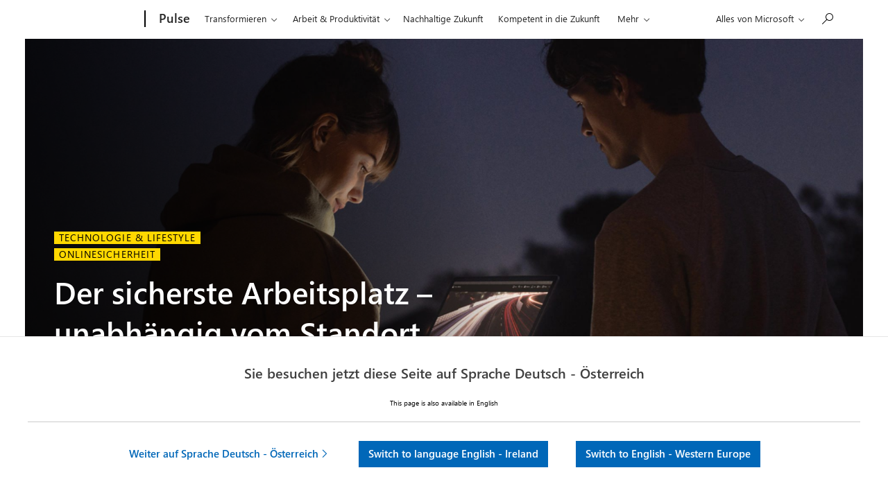

--- FILE ---
content_type: text/html; charset=UTF-8
request_url: https://pulse.microsoft.com/de-at/technology-lifestyle-de-at/na/fa2-der-sicherste-arbeitsplatz-unabhaengig-vom-standort/
body_size: 25447
content:
<!DOCTYPE html>
<html lang="de-at" class="no-js">
<head>
  <title>Der sicherste Arbeitsplatz – unabhängig vom Standort &#8211; Microsoft Pulse</title>

    <meta charset="UTF-8">
  <meta http-equiv="X-UA-Compatible" content="IE=edge">
  <meta name="viewport" content="width=device-width, initial-scale=1, minimum-scale=1">
  
    <link rel="profile" href="http://gmpg.org/xfn/11">
    <link rel="pingback" href="https://pulse.microsoft.com/xmlrpc.php">
  
  <!-- claim url for Facebook instant articles -->
  <meta property="fb:pages" content="119733504740916" /> <!-- testing -->



  <!-- Adobe Analytics -->
<!-- <script src="https://az725175.vo.msecnd.net/scripts/jsll-4.js" type="text/javascript"></script> -->
<script src="https://js.monitor.azure.com/next/1/ms.jsll-3.min.js" type="text/javascript"></script>
<!-- End Adobe Analytics -->

<!-- Adobe Analytics -->
<meta name="awa-market" content="de-at">
<meta name="awa-env" content="PROD">
<meta name="awa-pageType" content="article">
<meta name="awa-asst" content="144371">
<script type="text/javascript">
  var config = {
    useDefaultContentName: true,
    urlCollectQuery:true,
    instrumentationKey: "974d8265cdc749658ad7ff4ecc335147-eeedb1d4-7856-4b6a-9c8d-6b231cb49c9c-7193",
    autoCapture:{
      scroll: true,
      lineage: true
    },
    coreData: {
      appId: "JS:Pulse",
      market: "de-at",
      env: "PROD",
      pageName:"Der sicherste Arbeitsplatz – unabhängig vom Standort",
      pageType: "article",
      asst: "144371"
    }
  };

  awa.init(config);
  window.owap = awa;
</script>
<!-- End Adobe Analytics -->

<!-- Clarity -->
<script type="text/javascript">
    (function(c,l,a,r,i,t,y){
        c[a]=c[a]||function(){(c[a].q=c[a].q||[]).push(arguments)};
        t=l.createElement(r);t.async=1;t.src="https://www.clarity.ms/tag/"+i;
        y=l.getElementsByTagName(r)[0];y.parentNode.insertBefore(t,y);
    })(window, document, "clarity", "script", "8gj40q2uv3");
</script>
<!-- End Clarity -->

  <link rel="shortcut icon" href="https://pulseprod.azureedge.net/wp-content/themes/mwfpulse/resources/images/favicon-196x196.png">
<link rel="apple-touch-icon-precomposed" sizes="57x57" href="https://pulseprod.azureedge.net/wp-content/themes/mwfpulse/resources/images/apple-touch-icon-57x57.png">
<link rel="apple-touch-icon-precomposed" sizes="60x60" href="https://pulseprod.azureedge.net/wp-content/themes/mwfpulse/resources/images/apple-touch-icon-60x60.png">
<link rel="apple-touch-icon-precomposed" sizes="72x72" href="https://pulseprod.azureedge.net/wp-content/themes/mwfpulse/resources/images/apple-touch-icon-72x72.png">
<link rel="apple-touch-icon-precomposed" sizes="76x76" href="https://pulseprod.azureedge.net/wp-content/themes/mwfpulse/resources/images/apple-touch-icon-76x76.png">
<link rel="apple-touch-icon-precomposed" sizes="114x114" href="https://pulseprod.azureedge.net/wp-content/themes/mwfpulse/resources/images/fapple-touch-icon-114x114.png">
<link rel="apple-touch-icon-precomposed" sizes="120x120" href="https://pulseprod.azureedge.net/wp-content/themes/mwfpulse/resources/images/fapple-touch-icon-120x120.png">
<link rel="apple-touch-icon-precomposed" sizes="144x144" href="https://pulseprod.azureedge.net/wp-content/themes/mwfpulse/resources/images/apple-touch-icon-144x144.png">
<link rel="apple-touch-icon-precomposed" sizes="152x152" href="https://pulseprod.azureedge.net/wp-content/themes/mwfpulse/resources/images/apple-touch-icon-152x152.png">
<link rel="icon" type="image/png" href="https://pulseprod.azureedge.net/wp-content/themes/mwfpulse/resources/images/favicon-16x16.png" sizes="16x16">
<link rel="icon" type="image/png" href="https://pulseprod.azureedge.net/wp-content/themes/mwfpulse/resources/images/favicon-32x32.png" sizes="32x32">
<link rel="icon" type="image/png" href="https://pulseprod.azureedge.net/wp-content/themes/mwfpulse/resources/images/favicon-96x96.png" sizes="96x96">
<link rel="icon" type="image/png" href="https://pulseprod.azureedge.net/wp-content/themes/mwfpulse/resources/images/favicon-128x128.png" sizes="128x128">
<link rel="icon" type="image/png" href="https://pulseprod.azureedge.net/wp-content/themes/mwfpulse/resources/images/favicon-196x196.png" sizes="196x196">
<meta name="application-name" content="&nbsp;">
<meta name="msapplication-TileColor" content="#FFFFFF">

<meta name="msapplication-TileImage" content="https://pulse.microsoft.com/wp-content/themes/mwfpulse">
<meta name="msapplication-square70x70logo" content="https://pulse.microsoft.com/wp-content/themes/mwfpulse">
<meta name="msapplication-wide310x150logo" content="https://pulse.microsoft.com/wp-content/themes/mwfpulse">
<meta name="msapplication-square150x150logo" content="https://pulse.microsoft.com/wp-content/themes/mwfpulse">
<meta name="msapplication-square310x310logo" content="https://pulse.microsoft.com/wp-content/themes/mwfpulse">

    <script>
    var locales = [{"slug":"da-dk","flag":"dk.jpg","text":"Dansk","full":"Dansk - Danmark","code":"dk"},{"slug":"de-at","flag":"at.jpg","text":"Deutsch","full":"Deutsch - \u00d6sterreich","code":"at"},{"slug":"de-ch","flag":"ch.jpg","text":"Deutsch","full":"Deutsch - Schweiz","code":"ch"},{"slug":"en-ie","flag":"ie.jpg","text":"English","full":"English - Ireland","code":"ie"},{"slug":"en","flag":"eu.jpg","text":"English","full":"English - Western Europe","code":"eu"},{"slug":"es-es","flag":"es.jpg","text":"Espa\u00f1ol","full":"Espa\u00f1ol - Espa\u00f1a","code":"es"},{"slug":"fr-be","flag":"be.jpg","text":"Fran\u00e7ais","full":"Fran\u00e7ais - Belgique","code":"be"},{"slug":"fr-be","flag":"lu.jpg","text":"Fran\u00e7ais","full":"Fran\u00e7ais - Luxembourg","code":"lu"},{"slug":"fr-ch","flag":"ch.jpg","text":"Fran\u00e7ais","full":"Fran\u00e7ais - Suisse","code":"ch"},{"slug":"it-it","flag":"it.jpg","text":"Italiano","full":"Italiano - Italia","code":"it"},{"slug":"nl-be","flag":"be.jpg","text":"Nederlands","full":"Nederlands - Belgi\u00eb","code":"be"},{"slug":"nl-nl","flag":"nl.jpg","text":"Nederlands","full":"Nederlands - Nederland","code":"nl"},{"slug":"nb-no","flag":"no.jpg","text":"Norsk","full":"Norsk - Norge","code":"no"},{"slug":"pt-pt","flag":"pt.jpg","text":"Portugues","full":"Portugu\u00eas - Portugal","code":"pt"},{"slug":"fi-fi","flag":"fi.jpg","text":"Suomi","full":"Suomenkieli - Suomi","code":"fi"},{"slug":"sv-se","flag":"se.jpg","text":"Svenska","full":"Svenska - Sverige","code":"se"}] || [];

    window.mspulse = {
      debug: 0,
      els: {
        wrapper: '#mspulse',
      },
      themeURI: 'https://pulse.microsoft.com/wp-content/themes/mwfpulse',
      isSplash: false,
      isDetail: true,
      isPreview: false,
      languageLayer: {
        locales: locales,
        slugs: locales.map(function(locale) { return locale.slug; }),
        browserLang: navigator.language.toLowerCase(),
        lang: 'de-at',
        cookie: {
          name: 'td-lang',
          expires: 365,
          path: '/',
        },
        layerCookie: {
          name: 'td-lang-hide',
          expires: 365,
          path: '/'
        },
        translations: {
          llangTitle: 'Sie besuchen jetzt diese Seite auf Sprache',
          llangBody: {"da-dk":"Diese Seite ist auch verf\u00fcgbar auf","nl-be":"Deze pagina is ook beschikbaar in het","nl-nl":"Deze pagina is ook beschikbaar in het","en":"This page is also available in","en-ie":"This page is also available in","fi-fi":"T\u00e4m\u00e4 sivu on my\u00f6s saatavilla","fr-be":"Cette page est \u00e9galement disponible en","fr-ch":"Cette page est \u00e9galement disponible en","de-at":"Diese Seite ist auch verf\u00fcgbar auf","de-ch":"Diese Seite ist auch verf\u00fcgbar auf","it-it":"Questa pagina \u00e8 disponibile anche in","nb-no":"Denne siden er ogs\u00e5 tilgjengelig p\u00e5","pt-pt":"Esta p\u00e1gina est\u00e1 tamb\u00e9m dispon\u00edvel em","es-es":"Esta p\u00e1gina tambi\u00e9n est\u00e1 disponible en","sv-se":"Denna sida finns ocks\u00e5 tillg\u00e4nglig p\u00e5"},
          buttonStay: 'Weiter auf Sprache',
          buttonLeave: {"da-dk":"Switch to ","nl-be":"Veranderen naar","nl-nl":"Veranderen naar","en":"Switch to ","en-ie":"Switch to language","fi-fi":"Vaihda kielelle","fr-be":"Changez de langue","fr-ch":"Changez de langue","de-at":"Wechseln auf Sprache","de-ch":"Wechseln auf Sprache","it-it":"Passa alla lingua","nb-no":"Bytt til spr\u00e5k","pt-pt":"Mudar para","es-es":"Cambiar a idioma","sv-se":"Byt till"},
          llangBodyWpml: 'Diese Seite ist auch verfügbar auf', // needs to be registered on page load for wpml
          buttonLeaveWpml: 'Wechseln auf Sprache', // needs to be registered on page load for wpml
          msccTitle: 'Please confirm your language',
          msccStay: 'Stay',
          msccLeave: 'Choose another language',
        },
        translatedArticles: {"en":"https:\/\/pulse.microsoft.com\/en\/technology-lifestyle-en\/na\/fa2-make-anywhere-the-most-secure-place-to-work\/","da-dk":"https:\/\/pulse.microsoft.com\/da-dk\/technology-lifestyle-da-dk\/na\/fa2-make-anywhere-the-most-secure-place-to-work\/","nl-be":"https:\/\/pulse.microsoft.com\/nl-be\/technology-lifestyle-nl-be\/na\/fa2-van-overal-werken-op-een-veilige-manier\/","en-ie":"https:\/\/pulse.microsoft.com\/en-ie\/technology-lifestyle-en-ie\/na\/fa2-make-anywhere-the-most-secure-place-to-work\/","fi-fi":"https:\/\/pulse.microsoft.com\/fi-fi\/technology-lifestyle-fi-fi\/na\/fa2-turvallinen-tyoskentely-on-mahdollista-missa-tahansa\/","fr-be":"https:\/\/pulse.microsoft.com\/fr-be\/technology-lifestyle-fr-be\/na\/fa2-travailler-n-importe-ou-en-toute-securite\/","fr-ch":"https:\/\/pulse.microsoft.com\/fr-ch\/technology-lifestyle-fr-ch\/na\/fa2-travailler-nimporte-ou-avec-une-securite-optimale\/","de-at":null,"de-ch":"https:\/\/pulse.microsoft.com\/de-ch\/technology-lifestyle-de-ch\/na\/fa2-der-sicherste-arbeitsplatz-unabhaengig-vom-standort\/","it-it":"https:\/\/pulse.microsoft.com\/it-it\/technology-lifestyle-it-it\/na\/fa2-come-rendere-qualunque-luogo-il-posto-piu-sicuro-per-lavorare\/","nb-no":"https:\/\/pulse.microsoft.com\/nb-no\/technology-lifestyle-nb-no\/na\/fa2-gjor-alle-steder-til-en-sikker-arbeidsplass\/","pt-pt":"https:\/\/pulse.microsoft.com\/pt-pt\/technology-lifestyle-pt-pt\/na\/fa2-transforme-qualquer-lugar-no-local-de-trabalho-mais-seguro\/","es-es":"https:\/\/pulse.microsoft.com\/es-es\/technology-lifestyle-es-es\/na\/fa2-convierte-cualquier-sitio-en-el-lugar-de-trabajo-mas-seguro\/","sv-se":"https:\/\/pulse.microsoft.com\/sv-se\/technology-lifestyle-sv-se\/na\/fa2-arbeta-sakert-overallt\/"}      },
      filters: {
        taxonomy_slug: '',
        product: '',
        industry: '',
        country: '',
        search: '',
        nonce: 'e1981703ea',
        ajaxBase: 'https://pulse.microsoft.com/wp-admin/admin-ajax.php?action=msftpaginator',
        urlBase: '/de-at/technology-lifestyle-de-at/na/fa2-der-sicherste-arbeitsplatz-unabhaengig-vom-standort/',
        theme_slug: '',
        taxonomy: '',
        postsPerPage: 12, // frontpage = 8 items, others = 12 items
        page: 2,
        lang: 'de-at',
        frontpage: false,
      },
    };
    
    
        window.mspulse.trackingdata = {
      dlCategory: 'Arbeit &amp; Produktivität',
      dlVertical: 'na',
      dlPhase: '2',
      originalID: '144371',
      specials: 'technology-lifestyle-de-at',
    };

      </script>
  
  <meta name='robots' content='max-image-preview:large' />
	<style>img:is([sizes="auto" i], [sizes^="auto," i]) { contain-intrinsic-size: 3000px 1500px }</style>
	<link rel="alternate" hreflang="en-us" href="https://pulse.microsoft.com/en/technology-lifestyle-en/na/fa2-make-anywhere-the-most-secure-place-to-work/" />
<link rel="alternate" hreflang="da-dk" href="https://pulse.microsoft.com/da-dk/technology-lifestyle-da-dk/na/fa2-make-anywhere-the-most-secure-place-to-work/" />
<link rel="alternate" hreflang="nl-be" href="https://pulse.microsoft.com/nl-be/technology-lifestyle-nl-be/na/fa2-van-overal-werken-op-een-veilige-manier/" />
<link rel="alternate" hreflang="en-ie" href="https://pulse.microsoft.com/en-ie/technology-lifestyle-en-ie/na/fa2-make-anywhere-the-most-secure-place-to-work/" />
<link rel="alternate" hreflang="fi-fi" href="https://pulse.microsoft.com/fi-fi/technology-lifestyle-fi-fi/na/fa2-turvallinen-tyoskentely-on-mahdollista-missa-tahansa/" />
<link rel="alternate" hreflang="fr-be" href="https://pulse.microsoft.com/fr-be/technology-lifestyle-fr-be/na/fa2-travailler-n-importe-ou-en-toute-securite/" />
<link rel="alternate" hreflang="fr-ch" href="https://pulse.microsoft.com/fr-ch/technology-lifestyle-fr-ch/na/fa2-travailler-nimporte-ou-avec-une-securite-optimale/" />
<link rel="alternate" hreflang="de-ch" href="https://pulse.microsoft.com/de-ch/technology-lifestyle-de-ch/na/fa2-der-sicherste-arbeitsplatz-unabhaengig-vom-standort/" />
<link rel="alternate" hreflang="it-it" href="https://pulse.microsoft.com/it-it/technology-lifestyle-it-it/na/fa2-come-rendere-qualunque-luogo-il-posto-piu-sicuro-per-lavorare/" />
<link rel="alternate" hreflang="nb-no" href="https://pulse.microsoft.com/nb-no/technology-lifestyle-nb-no/na/fa2-gjor-alle-steder-til-en-sikker-arbeidsplass/" />
<link rel="alternate" hreflang="pt-pt" href="https://pulse.microsoft.com/pt-pt/technology-lifestyle-pt-pt/na/fa2-transforme-qualquer-lugar-no-local-de-trabalho-mais-seguro/" />
<link rel="alternate" hreflang="es-es" href="https://pulse.microsoft.com/es-es/technology-lifestyle-es-es/na/fa2-convierte-cualquier-sitio-en-el-lugar-de-trabajo-mas-seguro/" />
<link rel="alternate" hreflang="sv-se" href="https://pulse.microsoft.com/sv-se/technology-lifestyle-sv-se/na/fa2-arbeta-sakert-overallt/" />
<link rel="alternate" hreflang="x-default" href="https://pulse.microsoft.com/en/technology-lifestyle-en/na/fa2-make-anywhere-the-most-secure-place-to-work/" />
<link rel='dns-prefetch' href='//cdn.jsdelivr.net' />
<link rel='dns-prefetch' href='//cdnjs.cloudflare.com' />
<script type="text/javascript" id="wpp-js" src="https://pulseprod.azureedge.net/wp-content/plugins/wordpress-popular-posts/assets/js/wpp.min.js?ver=7.2.0" data-sampling="0" data-sampling-rate="100" data-api-url="https://pulse.microsoft.com/de-at/wp-json/wordpress-popular-posts" data-post-id="146205" data-token="5d0cbfc3f3" data-lang="0" data-debug="0"></script>
<link rel='stylesheet' id='wp-block-library-css' href='https://pulseprod.azureedge.net/wp-includes/css/dist/block-library/style.min.css?ver=6.7.2' type='text/css' media='all' />
<style id='classic-theme-styles-inline-css' type='text/css'>
/*! This file is auto-generated */
.wp-block-button__link{color:#fff;background-color:#32373c;border-radius:9999px;box-shadow:none;text-decoration:none;padding:calc(.667em + 2px) calc(1.333em + 2px);font-size:1.125em}.wp-block-file__button{background:#32373c;color:#fff;text-decoration:none}
</style>
<style id='global-styles-inline-css' type='text/css'>
:root{--wp--preset--aspect-ratio--square: 1;--wp--preset--aspect-ratio--4-3: 4/3;--wp--preset--aspect-ratio--3-4: 3/4;--wp--preset--aspect-ratio--3-2: 3/2;--wp--preset--aspect-ratio--2-3: 2/3;--wp--preset--aspect-ratio--16-9: 16/9;--wp--preset--aspect-ratio--9-16: 9/16;--wp--preset--color--black: #000000;--wp--preset--color--cyan-bluish-gray: #abb8c3;--wp--preset--color--white: #ffffff;--wp--preset--color--pale-pink: #f78da7;--wp--preset--color--vivid-red: #cf2e2e;--wp--preset--color--luminous-vivid-orange: #ff6900;--wp--preset--color--luminous-vivid-amber: #fcb900;--wp--preset--color--light-green-cyan: #7bdcb5;--wp--preset--color--vivid-green-cyan: #00d084;--wp--preset--color--pale-cyan-blue: #8ed1fc;--wp--preset--color--vivid-cyan-blue: #0693e3;--wp--preset--color--vivid-purple: #9b51e0;--wp--preset--gradient--vivid-cyan-blue-to-vivid-purple: linear-gradient(135deg,rgba(6,147,227,1) 0%,rgb(155,81,224) 100%);--wp--preset--gradient--light-green-cyan-to-vivid-green-cyan: linear-gradient(135deg,rgb(122,220,180) 0%,rgb(0,208,130) 100%);--wp--preset--gradient--luminous-vivid-amber-to-luminous-vivid-orange: linear-gradient(135deg,rgba(252,185,0,1) 0%,rgba(255,105,0,1) 100%);--wp--preset--gradient--luminous-vivid-orange-to-vivid-red: linear-gradient(135deg,rgba(255,105,0,1) 0%,rgb(207,46,46) 100%);--wp--preset--gradient--very-light-gray-to-cyan-bluish-gray: linear-gradient(135deg,rgb(238,238,238) 0%,rgb(169,184,195) 100%);--wp--preset--gradient--cool-to-warm-spectrum: linear-gradient(135deg,rgb(74,234,220) 0%,rgb(151,120,209) 20%,rgb(207,42,186) 40%,rgb(238,44,130) 60%,rgb(251,105,98) 80%,rgb(254,248,76) 100%);--wp--preset--gradient--blush-light-purple: linear-gradient(135deg,rgb(255,206,236) 0%,rgb(152,150,240) 100%);--wp--preset--gradient--blush-bordeaux: linear-gradient(135deg,rgb(254,205,165) 0%,rgb(254,45,45) 50%,rgb(107,0,62) 100%);--wp--preset--gradient--luminous-dusk: linear-gradient(135deg,rgb(255,203,112) 0%,rgb(199,81,192) 50%,rgb(65,88,208) 100%);--wp--preset--gradient--pale-ocean: linear-gradient(135deg,rgb(255,245,203) 0%,rgb(182,227,212) 50%,rgb(51,167,181) 100%);--wp--preset--gradient--electric-grass: linear-gradient(135deg,rgb(202,248,128) 0%,rgb(113,206,126) 100%);--wp--preset--gradient--midnight: linear-gradient(135deg,rgb(2,3,129) 0%,rgb(40,116,252) 100%);--wp--preset--font-size--small: 13px;--wp--preset--font-size--medium: 20px;--wp--preset--font-size--large: 36px;--wp--preset--font-size--x-large: 42px;--wp--preset--spacing--20: 0.44rem;--wp--preset--spacing--30: 0.67rem;--wp--preset--spacing--40: 1rem;--wp--preset--spacing--50: 1.5rem;--wp--preset--spacing--60: 2.25rem;--wp--preset--spacing--70: 3.38rem;--wp--preset--spacing--80: 5.06rem;--wp--preset--shadow--natural: 6px 6px 9px rgba(0, 0, 0, 0.2);--wp--preset--shadow--deep: 12px 12px 50px rgba(0, 0, 0, 0.4);--wp--preset--shadow--sharp: 6px 6px 0px rgba(0, 0, 0, 0.2);--wp--preset--shadow--outlined: 6px 6px 0px -3px rgba(255, 255, 255, 1), 6px 6px rgba(0, 0, 0, 1);--wp--preset--shadow--crisp: 6px 6px 0px rgba(0, 0, 0, 1);}:where(.is-layout-flex){gap: 0.5em;}:where(.is-layout-grid){gap: 0.5em;}body .is-layout-flex{display: flex;}.is-layout-flex{flex-wrap: wrap;align-items: center;}.is-layout-flex > :is(*, div){margin: 0;}body .is-layout-grid{display: grid;}.is-layout-grid > :is(*, div){margin: 0;}:where(.wp-block-columns.is-layout-flex){gap: 2em;}:where(.wp-block-columns.is-layout-grid){gap: 2em;}:where(.wp-block-post-template.is-layout-flex){gap: 1.25em;}:where(.wp-block-post-template.is-layout-grid){gap: 1.25em;}.has-black-color{color: var(--wp--preset--color--black) !important;}.has-cyan-bluish-gray-color{color: var(--wp--preset--color--cyan-bluish-gray) !important;}.has-white-color{color: var(--wp--preset--color--white) !important;}.has-pale-pink-color{color: var(--wp--preset--color--pale-pink) !important;}.has-vivid-red-color{color: var(--wp--preset--color--vivid-red) !important;}.has-luminous-vivid-orange-color{color: var(--wp--preset--color--luminous-vivid-orange) !important;}.has-luminous-vivid-amber-color{color: var(--wp--preset--color--luminous-vivid-amber) !important;}.has-light-green-cyan-color{color: var(--wp--preset--color--light-green-cyan) !important;}.has-vivid-green-cyan-color{color: var(--wp--preset--color--vivid-green-cyan) !important;}.has-pale-cyan-blue-color{color: var(--wp--preset--color--pale-cyan-blue) !important;}.has-vivid-cyan-blue-color{color: var(--wp--preset--color--vivid-cyan-blue) !important;}.has-vivid-purple-color{color: var(--wp--preset--color--vivid-purple) !important;}.has-black-background-color{background-color: var(--wp--preset--color--black) !important;}.has-cyan-bluish-gray-background-color{background-color: var(--wp--preset--color--cyan-bluish-gray) !important;}.has-white-background-color{background-color: var(--wp--preset--color--white) !important;}.has-pale-pink-background-color{background-color: var(--wp--preset--color--pale-pink) !important;}.has-vivid-red-background-color{background-color: var(--wp--preset--color--vivid-red) !important;}.has-luminous-vivid-orange-background-color{background-color: var(--wp--preset--color--luminous-vivid-orange) !important;}.has-luminous-vivid-amber-background-color{background-color: var(--wp--preset--color--luminous-vivid-amber) !important;}.has-light-green-cyan-background-color{background-color: var(--wp--preset--color--light-green-cyan) !important;}.has-vivid-green-cyan-background-color{background-color: var(--wp--preset--color--vivid-green-cyan) !important;}.has-pale-cyan-blue-background-color{background-color: var(--wp--preset--color--pale-cyan-blue) !important;}.has-vivid-cyan-blue-background-color{background-color: var(--wp--preset--color--vivid-cyan-blue) !important;}.has-vivid-purple-background-color{background-color: var(--wp--preset--color--vivid-purple) !important;}.has-black-border-color{border-color: var(--wp--preset--color--black) !important;}.has-cyan-bluish-gray-border-color{border-color: var(--wp--preset--color--cyan-bluish-gray) !important;}.has-white-border-color{border-color: var(--wp--preset--color--white) !important;}.has-pale-pink-border-color{border-color: var(--wp--preset--color--pale-pink) !important;}.has-vivid-red-border-color{border-color: var(--wp--preset--color--vivid-red) !important;}.has-luminous-vivid-orange-border-color{border-color: var(--wp--preset--color--luminous-vivid-orange) !important;}.has-luminous-vivid-amber-border-color{border-color: var(--wp--preset--color--luminous-vivid-amber) !important;}.has-light-green-cyan-border-color{border-color: var(--wp--preset--color--light-green-cyan) !important;}.has-vivid-green-cyan-border-color{border-color: var(--wp--preset--color--vivid-green-cyan) !important;}.has-pale-cyan-blue-border-color{border-color: var(--wp--preset--color--pale-cyan-blue) !important;}.has-vivid-cyan-blue-border-color{border-color: var(--wp--preset--color--vivid-cyan-blue) !important;}.has-vivid-purple-border-color{border-color: var(--wp--preset--color--vivid-purple) !important;}.has-vivid-cyan-blue-to-vivid-purple-gradient-background{background: var(--wp--preset--gradient--vivid-cyan-blue-to-vivid-purple) !important;}.has-light-green-cyan-to-vivid-green-cyan-gradient-background{background: var(--wp--preset--gradient--light-green-cyan-to-vivid-green-cyan) !important;}.has-luminous-vivid-amber-to-luminous-vivid-orange-gradient-background{background: var(--wp--preset--gradient--luminous-vivid-amber-to-luminous-vivid-orange) !important;}.has-luminous-vivid-orange-to-vivid-red-gradient-background{background: var(--wp--preset--gradient--luminous-vivid-orange-to-vivid-red) !important;}.has-very-light-gray-to-cyan-bluish-gray-gradient-background{background: var(--wp--preset--gradient--very-light-gray-to-cyan-bluish-gray) !important;}.has-cool-to-warm-spectrum-gradient-background{background: var(--wp--preset--gradient--cool-to-warm-spectrum) !important;}.has-blush-light-purple-gradient-background{background: var(--wp--preset--gradient--blush-light-purple) !important;}.has-blush-bordeaux-gradient-background{background: var(--wp--preset--gradient--blush-bordeaux) !important;}.has-luminous-dusk-gradient-background{background: var(--wp--preset--gradient--luminous-dusk) !important;}.has-pale-ocean-gradient-background{background: var(--wp--preset--gradient--pale-ocean) !important;}.has-electric-grass-gradient-background{background: var(--wp--preset--gradient--electric-grass) !important;}.has-midnight-gradient-background{background: var(--wp--preset--gradient--midnight) !important;}.has-small-font-size{font-size: var(--wp--preset--font-size--small) !important;}.has-medium-font-size{font-size: var(--wp--preset--font-size--medium) !important;}.has-large-font-size{font-size: var(--wp--preset--font-size--large) !important;}.has-x-large-font-size{font-size: var(--wp--preset--font-size--x-large) !important;}
:where(.wp-block-post-template.is-layout-flex){gap: 1.25em;}:where(.wp-block-post-template.is-layout-grid){gap: 1.25em;}
:where(.wp-block-columns.is-layout-flex){gap: 2em;}:where(.wp-block-columns.is-layout-grid){gap: 2em;}
:root :where(.wp-block-pullquote){font-size: 1.5em;line-height: 1.6;}
</style>
<link rel='stylesheet' id='wordpress-popular-posts-css-css' href='https://pulseprod.azureedge.net/wp-content/plugins/wordpress-popular-posts/assets/css/wpp.css?ver=7.2.0' type='text/css' media='all' />
<link rel='stylesheet' id='mwf-css' href='https://pulseprod.azureedge.net/wp-content/themes/mwfpulse/mwf_cache/1.58.2/mwf-west-european-default.min.css?ver=v16.0.10' type='text/css' media='all' />
<link rel='stylesheet' id='style-css' href='https://pulseprod.azureedge.net/wp-content/themes/mwfpulse/style.css?ver=v16.0.10' type='text/css' media='all' />
<script type="text/javascript" src="https://cdn.jsdelivr.net/npm/jquery@3.4.1/dist/jquery.min.js?ver=3.4.1" id="jquery-js"></script>
<script type="text/javascript" src="https://cdn.jsdelivr.net/npm/css-vars-ponyfill@1?ver=v16.0.10" id="cssvars-js"></script>
<script type="text/javascript" src="https://cdn.jsdelivr.net/npm/js-cookie@2/src/js.cookie.min.js?ver=2" id="cookies-js"></script>
<script type="text/javascript" src="https://cdn.jsdelivr.net/npm/smoothscroll-polyfill@0.4.4/dist/smoothscroll.min.js?ver=0.4.4" id="smoothscroll-js"></script>
<script type="text/javascript" src="https://pulseprod.azureedge.net/wp-content/themes/mwfpulse/resources/scripts/head.js?ver=v16.0.10" id="head-js"></script>
<link rel="https://api.w.org/" href="https://pulse.microsoft.com/de-at/wp-json/" /><link rel="alternate" title="JSON" type="application/json" href="https://pulse.microsoft.com/de-at/wp-json/wp/v2/posts/146205" /><link rel="EditURI" type="application/rsd+xml" title="RSD" href="https://pulse.microsoft.com/xmlrpc.php?rsd" />
<meta name="generator" content="WordPress 6.7.2" />
<link rel="canonical" href="https://pulse.microsoft.com/de-at/technology-lifestyle-de-at/na/fa2-der-sicherste-arbeitsplatz-unabhaengig-vom-standort/" />
<link rel='shortlink' href='https://pulse.microsoft.com/de-at/?p=146205' />
<link rel="alternate" title="oEmbed (JSON)" type="application/json+oembed" href="https://pulse.microsoft.com/de-at/wp-json/oembed/1.0/embed?url=https%3A%2F%2Fpulse.microsoft.com%2Fde-at%2Ftechnology-lifestyle-de-at%2Fna%2Ffa2-der-sicherste-arbeitsplatz-unabhaengig-vom-standort%2F" />
<link rel="alternate" title="oEmbed (XML)" type="text/xml+oembed" href="https://pulse.microsoft.com/de-at/wp-json/oembed/1.0/embed?url=https%3A%2F%2Fpulse.microsoft.com%2Fde-at%2Ftechnology-lifestyle-de-at%2Fna%2Ffa2-der-sicherste-arbeitsplatz-unabhaengig-vom-standort%2F&#038;format=xml" />
<meta name="generator" content="WPML ver:4.7.2 stt:68,66,72,1,70,69,67,77,64,76,71,73,74,78,75;" />
<link rel="stylesheet" href="https://www.microsoft.com/onerfstatics/marketingsites-neu-prod/west-european/shell/_scrf/css/themes=default.device=uplevel_web_pc/63-57d110/c9-be0100/a6-e969ef/43-9f2e7c/82-8b5456/a0-5d3913/4f-460e79/ae-f1ac0c?ver=2.0&amp;_cf=02242021_3231" type="text/css" media="all" />            <style id="wpp-loading-animation-styles">@-webkit-keyframes bgslide{from{background-position-x:0}to{background-position-x:-200%}}@keyframes bgslide{from{background-position-x:0}to{background-position-x:-200%}}.wpp-widget-block-placeholder,.wpp-shortcode-placeholder{margin:0 auto;width:60px;height:3px;background:#dd3737;background:linear-gradient(90deg,#dd3737 0%,#571313 10%,#dd3737 100%);background-size:200% auto;border-radius:3px;-webkit-animation:bgslide 1s infinite linear;animation:bgslide 1s infinite linear}</style>
            <script src="https://wcpstatic.microsoft.com/mscc/lib/v2/wcp-consent.js"></script><script src="https://www.microsoft.com/onerfstatics/marketingsites-neu-prod/shell/_scrf/js/themes=default/54-af9f9f/fb-2be034/21-f9d187/b0-50721e/d8-97d509/40-0bd7f9/ea-f1669e/9d-c6ea39/62-a72447/3e-a4ee50/7c-0bd6a1/60-37309a/db-bc0148/dc-7e9864/6d-c07ea1/6f-dafe8c/f6-aa5278/e6-5f3533/6d-1e7ed0/b7-cadaa7/62-2741f0/ca-40b7b0/4e-ee3a55/3e-f5c39b/c3-6454d7/f9-7592d3/d0-e64f3e/92-10345d/79-499886/7e-cda2d3/e7-1fe854/66-9d711a/38-b93a9e/de-884374/1f-100dea/33-abe4df/8f-61bee0?ver=2.0&_cf=02242021_3231&iife=1"></script>
  

<meta property="fb:pages" content="119733504740916" /></head><body class="post-template-default single single-post postid-146205 single-format-standard  microsoft-uhf" dir="ltr">
  <div class="wta-wrapper">
    <div class="wrapper__header">

  <div id="headerArea" class="uhf"  data-m='{"cN":"headerArea","cT":"Area_coreuiArea","id":"a1Body","sN":1,"aN":"Body"}'>
                <div id="headerRegion"      data-region-key="headerregion" data-m='{"cN":"headerRegion","cT":"Region_coreui-region","id":"r1a1","sN":1,"aN":"a1"}' >

    <div  id="headerUniversalHeader" data-m='{"cN":"headerUniversalHeader","cT":"Module_coreui-universalheader","id":"m1r1a1","sN":1,"aN":"r1a1"}'  data-module-id="Category|headerRegion|coreui-region|headerUniversalHeader|coreui-universalheader">
        

                        <div id="epb" class="x-hidden x-hidden-vp-mobile-st uhfc-universal-context context-uhf" data-m='{"cN":"epb_cont","cT":"Container","id":"c1m1r1a1","sN":1,"aN":"m1r1a1"}'>

	<div class="c-uhfh-alert f-information epb-container theme-light" role="dialog" aria-label="Werbebanner" data-m='{"cT":"Container","id":"c1c1m1r1a1","sN":1,"aN":"c1m1r1a1"}' data-pb="[{&quot;Browser&quot;:&quot;non-anaheim&quot;,&quot;ExtensionType&quot;:&quot;windows10only&quot;,&quot;ExtensionUrl&quot;:&quot;https://msnapp.microsoft.com/msn?adjust=y9xgnyl_5sblqid&quot;,&quot;BackgroundColorDarkTheme&quot;:&quot;b-black&quot;,&quot;LogoUrlDarkTheme&quot;:&quot;https://uhf.microsoft.com/images/banners/MSNBL80.png&quot;,&quot;ActionLinkBackgroundColorDarkTheme&quot;:&quot;btn-white&quot;,&quot;BackgroundColorLightTheme&quot;:&quot;b-white&quot;,&quot;LogoUrlLightTheme&quot;:&quot;https://uhf.microsoft.com/images/banners/MSNBL80.png&quot;,&quot;ActionLinkBackgroundColorLightTheme&quot;:&quot;btn-light-blue&quot;,&quot;Title&quot;:&quot;Laden Sie die MSN-App für Android und iOS herunter&quot;,&quot;Paragraph&quot;:&quot;Bleiben Sie unterwegs informiert, produktiv und unterhalten&quot;,&quot;ActionLinkText&quot;:&quot;Jetzt herunterladen&quot;,&quot;ActionLinkAriaLabel&quot;:&quot;MSN App&quot;,&quot;DismissText&quot;:&quot;Schließen&quot;,&quot;DismissAriaLabel&quot;:&quot;Schließen&quot;,&quot;CookieExpiration&quot;:&quot;30&quot;,&quot;CurrentTheme&quot;:&quot;theme-light&quot;},{&quot;Browser&quot;:&quot;firefox&quot;,&quot;ExtensionType&quot;:&quot;msn&quot;,&quot;ExtensionUrl&quot;:&quot;https://browserdefaults.microsoft.com/BNP/redirect?br=mf&amp;xid=2&amp;channel=uhf&quot;,&quot;BackgroundColorDarkTheme&quot;:&quot;b-blue&quot;,&quot;LogoUrlDarkTheme&quot;:&quot;https://uhf.microsoft.com/images/banners/RE3zanz.png&quot;,&quot;ActionLinkBackgroundColorDarkTheme&quot;:&quot;btn-white&quot;,&quot;BackgroundColorLightTheme&quot;:&quot;b-white&quot;,&quot;LogoUrlLightTheme&quot;:&quot;https://uhf.microsoft.com/images/banners/RE3zcX5.png&quot;,&quot;ActionLinkBackgroundColorLightTheme&quot;:&quot;btn-blue&quot;,&quot;Title&quot;:&quot;Aktuelle Nachrichten aus aller Welt&quot;,&quot;Paragraph&quot;:&quot;Bing + MSN-Erweiterung herunterladen&quot;,&quot;ActionLinkText&quot;:&quot;Jetzt hinzufügen&quot;,&quot;ActionLinkAriaLabel&quot;:&quot;Jetzt hinzufügen&quot;,&quot;DismissText&quot;:&quot;Nein, danke&quot;,&quot;DismissAriaLabel&quot;:&quot;Nein, danke&quot;,&quot;CookieExpiration&quot;:&quot;30&quot;,&quot;CurrentTheme&quot;:&quot;theme-light&quot;}]" data-pb-g="true">
		<div>
			<div class="c-paragraph">
				<img alt="" data-src="" src="" class="f-img-lzy" />
				<span class="c-text-group pb-content">
					<span class="epb-launch pb-content-heading"></span>
					<span class="epb-text pb-content-text"></span>
				</span>
			</div>
			<span class="c-group">
				<button id="close-epb" class="c-action-trigger c-action-cancel c-glyph-cancel" data-m='{"cN":"PB-dismiss_nonnav","id":"nn1c1c1m1r1a1","sN":1,"aN":"c1c1m1r1a1"}'></button>
				<a id="epbTryNow" href="" target="_blank" class="epb-launch c-action-trigger c-action-open" data-m='{"cN":"PB-launch_nav","id":"n2c1c1m1r1a1","sN":2,"aN":"c1c1m1r1a1"}'></a>
			</span>
		</div>
	</div>





                            
                        </div>

                        <div data-m='{"cN":"cookiebanner_cont","cT":"Container","id":"c2c1m1r1a1","sN":2,"aN":"c1m1r1a1"}'>

<div id="uhfCookieAlert" data-locale="de-at">
    <div id="msccBannerV2"></div>
</div>

                            
                        </div>




        <a id="uhfSkipToMain" class="m-skip-to-main" href="javascript:void(0)" data-href="#main" tabindex="0" data-m='{"cN":"Skip to content_nonnav","id":"nn3c1m1r1a1","sN":3,"aN":"c1m1r1a1"}'>Zu Hauptinhalt springen</a>


<header class="c-uhfh context-uhf no-js c-sgl-stck c-category-header " itemscope="itemscope" data-header-footprint="/MSPulse/MSPulseheader, fromService: True"   data-magict="true"   itemtype="http://schema.org/Organization">
    <div class="theme-light js-global-head f-closed  global-head-cont" data-m='{"cN":"Universal Header_cont","cT":"Container","id":"c4c1m1r1a1","sN":4,"aN":"c1m1r1a1"}'>
        <div class="c-uhfh-gcontainer-st">
            <button type="button" class="c-action-trigger c-glyph glyph-global-nav-button" aria-label="All Microsoft expand to see list of Microsoft products and services" initialState-label="All Microsoft expand to see list of Microsoft products and services" toggleState-label="Close All Microsoft list" aria-expanded="false" data-m='{"cN":"Mobile menu button_nonnav","id":"nn1c4c1m1r1a1","sN":1,"aN":"c4c1m1r1a1"}'></button>
            <button type="button" class="c-action-trigger c-glyph glyph-arrow-htmllegacy c-close-search" aria-label="Suche schlie&#223;en" aria-expanded="false" data-m='{"cN":"Close Search_nonnav","id":"nn2c4c1m1r1a1","sN":2,"aN":"c4c1m1r1a1"}'></button>
                    <a id="uhfLogo" class="c-logo c-sgl-stk-uhfLogo" itemprop="url" href="https://www.microsoft.com" aria-label="Microsoft" data-m='{"cN":"GlobalNav_Logo_cont","cT":"Container","id":"c3c4c1m1r1a1","sN":3,"aN":"c4c1m1r1a1"}'>
                        <img alt="" itemprop="logo" class="c-image" src="https://uhf.microsoft.com/images/microsoft/RE1Mu3b.png" role="presentation" aria-hidden="true" />
                        <span itemprop="name" role="presentation" aria-hidden="true">Microsoft</span>
                    </a>
            <div class="f-mobile-title">
                <button type="button" class="c-action-trigger c-glyph glyph-chevron-left" aria-label="Weitere Men&#252;optionen anzeigen" data-m='{"cN":"Mobile back button_nonnav","id":"nn4c4c1m1r1a1","sN":4,"aN":"c4c1m1r1a1"}'></button>
                <span data-global-title="Microsoft-Homepage" class="js-mobile-title">Pulse</span>
                <button type="button" class="c-action-trigger c-glyph glyph-chevron-right" aria-label="Weitere Men&#252;optionen anzeigen" data-m='{"cN":"Mobile forward button_nonnav","id":"nn5c4c1m1r1a1","sN":5,"aN":"c4c1m1r1a1"}'></button>
            </div>
                    <div class="c-show-pipe x-hidden-vp-mobile-st">
                        <a id="uhfCatLogo" class="c-logo c-cat-logo" href="https://pulse.microsoft.com/de-at/" aria-label="Pulse" itemprop="url" data-m='{"cN":"CatNav_Pulse_nav","id":"n6c4c1m1r1a1","sN":6,"aN":"c4c1m1r1a1"}'>
                                <span>Pulse</span>
                        </a>
                    </div>
                <div class="cat-logo-button-cont x-hidden">
                        <button type="button" id="uhfCatLogoButton" class="c-cat-logo-button x-hidden" aria-expanded="false" aria-label="Pulse" data-m='{"cN":"Pulse_nonnav","id":"nn7c4c1m1r1a1","sN":7,"aN":"c4c1m1r1a1"}'>
                            Pulse
                        </button>
                </div>



                    <nav id="uhf-g-nav" aria-label="Kontextmenü" class="c-uhfh-gnav" data-m='{"cN":"Category nav_cont","cT":"Container","id":"c8c4c1m1r1a1","sN":8,"aN":"c4c1m1r1a1"}'>
            <ul class="js-paddle-items">
                    <li class="single-link js-nav-menu x-hidden-none-mobile-vp uhf-menu-item">
                        <a class="c-uhf-nav-link" href="https://pulse.microsoft.com/de-at/" data-m='{"cN":"CatNav_Startseite_nav","id":"n1c8c4c1m1r1a1","sN":1,"aN":"c8c4c1m1r1a1"}' > Startseite </a>
                    </li>
                                        <li class="nested-menu uhf-menu-item">
                            <div class="c-uhf-menu js-nav-menu">
                                <button type="button" id="c-shellmenu_0"  aria-expanded="false" data-m='{"cN":"CatNav_Transformieren_nonnav","id":"nn2c8c4c1m1r1a1","sN":2,"aN":"c8c4c1m1r1a1"}'>Transformieren</button>

                                <ul class="" data-class-idn="" aria-hidden="true" data-m='{"cN":"Transformieren_cont","cT":"Container","id":"c3c8c4c1m1r1a1","sN":3,"aN":"c8c4c1m1r1a1"}'>
        <li class="js-nav-menu single-link" data-m='{"cN":"Alle Beiträge_cont","cT":"Container","id":"c1c3c8c4c1m1r1a1","sN":1,"aN":"c3c8c4c1m1r1a1"}'>
            <a id="c-shellmenu_1" class="js-subm-uhf-nav-link" href="https://pulse.microsoft.com/de-at/category/transform-de-at/" data-m='{"cN":"CatNav_Alle Beiträge_nav","id":"n1c1c3c8c4c1m1r1a1","sN":1,"aN":"c1c3c8c4c1m1r1a1"}'>Alle Beitr&#228;ge</a>
            
        </li>
        <li class="js-nav-menu single-link" data-m='{"cN":"Digital Transformation_cont","cT":"Container","id":"c2c3c8c4c1m1r1a1","sN":2,"aN":"c3c8c4c1m1r1a1"}'>
            <a id="c-shellmenu_2" class="js-subm-uhf-nav-link" href="https://pulse.microsoft.com/de-at/discover/digital-transformation-de-at/" data-m='{"cN":"CatNav_Digital Transformation_nav","id":"n1c2c3c8c4c1m1r1a1","sN":1,"aN":"c2c3c8c4c1m1r1a1"}'>Digital Transformation</a>
            
        </li>
                                                    
                                </ul>
                            </div>
                        </li>                        <li class="nested-menu uhf-menu-item">
                            <div class="c-uhf-menu js-nav-menu">
                                <button type="button" id="c-shellmenu_3"  aria-expanded="false" data-m='{"cN":"CatNav_Arbeit \u0026 Produktivität_nonnav","id":"nn4c8c4c1m1r1a1","sN":4,"aN":"c8c4c1m1r1a1"}'>Arbeit &amp; Produktivit&#228;t</button>

                                <ul class="" data-class-idn="" aria-hidden="true" data-m='{"cN":"Arbeit \u0026 Produktivität_cont","cT":"Container","id":"c5c8c4c1m1r1a1","sN":5,"aN":"c8c4c1m1r1a1"}'>
        <li class="js-nav-menu single-link" data-m='{"cN":"Alle Beiträge_cont","cT":"Container","id":"c1c5c8c4c1m1r1a1","sN":1,"aN":"c5c8c4c1m1r1a1"}'>
            <a id="c-shellmenu_4" class="js-subm-uhf-nav-link" href="https://pulse.microsoft.com/de-at/category/work-productivity-de-at/" data-m='{"cN":"CatNav_Alle Beiträge_nav","id":"n1c1c5c8c4c1m1r1a1","sN":1,"aN":"c1c5c8c4c1m1r1a1"}'>Alle Beitr&#228;ge</a>
            
        </li>
        <li class="js-nav-menu single-link" data-m='{"cN":"Sicherheit \u0026 Datenschutz_cont","cT":"Container","id":"c2c5c8c4c1m1r1a1","sN":2,"aN":"c5c8c4c1m1r1a1"}'>
            <a id="c-shellmenu_5" class="js-subm-uhf-nav-link" href="https://pulse.microsoft.com/de-at/discover/security-privacy-de-at/" data-m='{"cN":"CatNav_Sicherheit \u0026 Datenschutz_nav","id":"n1c2c5c8c4c1m1r1a1","sN":1,"aN":"c2c5c8c4c1m1r1a1"}'>Sicherheit &amp; Datenschutz</a>
            
        </li>
                                                    
                                </ul>
                            </div>
                        </li>                        <li class="single-link js-nav-menu uhf-menu-item">
                            <a id="c-shellmenu_6" class="c-uhf-nav-link" href="https://pulse.microsoft.com/de-at/category/sustainable-futures-de-at/" data-m='{"cN":"CatNav_Nachhaltige Zukunft_nav","id":"n6c8c4c1m1r1a1","sN":6,"aN":"c8c4c1m1r1a1"}'>Nachhaltige Zukunft</a>
                        </li>
                        <li class="single-link js-nav-menu uhf-menu-item">
                            <a id="c-shellmenu_7" class="c-uhf-nav-link" href="https://pulse.microsoft.com/de-at/category/skill-forward-de-at/" data-m='{"cN":"CatNav_Kompetent in die Zukunft_nav","id":"n7c8c4c1m1r1a1","sN":7,"aN":"c8c4c1m1r1a1"}'>Kompetent in die Zukunft</a>
                        </li>
                        <li class="single-link js-nav-menu uhf-menu-item">
                            <a id="c-shellmenu_8" class="c-uhf-nav-link" href="https://pulse.microsoft.com/de-at/category/technology-lifestyle-de-at/" data-m='{"cN":"CatNav_Technologie \u0026 Lifestyle_nav","id":"n8c8c4c1m1r1a1","sN":8,"aN":"c8c4c1m1r1a1"}'>Technologie &amp; Lifestyle</a>
                        </li>


                <li id="overflow-menu" class="overflow-menu uhf-menu-item">
                        <div class="c-uhf-menu js-nav-menu">
        <button data-m='{"pid":"Mehr","id":"nn9c8c4c1m1r1a1","sN":9,"aN":"c8c4c1m1r1a1"}' type="button" aria-label="Mehr" aria-expanded="false">Mehr</button>
        <ul id="overflow-menu-list" aria-hidden="true" class="overflow-menu-list">
        <li class="js-nav-menu single-link" data-m='{"cN":"Soziales Engagement_cont","cT":"Container","id":"c10c8c4c1m1r1a1","sN":10,"aN":"c8c4c1m1r1a1"}'>
            <a id="c-shellmenu_9" class="js-subm-uhf-nav-link" href="https://pulse.microsoft.com/de-at/category/making-a-difference-de-at/" data-m='{"cN":"GlobalNav_Soziales Engagement_nav","id":"n1c10c8c4c1m1r1a1","sN":1,"aN":"c10c8c4c1m1r1a1"}'>Soziales Engagement</a>
            
        </li>
<li class="f-sub-menu js-nav-menu nested-menu" data-m='{"cN":"Branchen_cont","cT":"Container","id":"c11c8c4c1m1r1a1","sN":11,"aN":"c8c4c1m1r1a1"}'>

    <span id="uhf-navspn-c-shellmenu_10-span" style="display:none"   aria-expanded="false" data-m='{"cN":"GlobalNav_Branchen_nonnav","id":"nn1c11c8c4c1m1r1a1","sN":1,"aN":"c11c8c4c1m1r1a1"}'>Branchen</span>
    <button id="uhf-navbtn-c-shellmenu_10-button" type="button"   aria-expanded="false" data-m='{"cN":"GlobalNav_Branchen_nonnav","id":"nn2c11c8c4c1m1r1a1","sN":2,"aN":"c11c8c4c1m1r1a1"}'>Branchen</button>
    <ul aria-hidden="true" aria-labelledby="uhf-navspn-c-shellmenu_10-span">
        <li class="js-nav-menu single-link" data-m='{"cN":"Bildungswesen_cont","cT":"Container","id":"c3c11c8c4c1m1r1a1","sN":3,"aN":"c11c8c4c1m1r1a1"}'>
            <a id="c-shellmenu_11" class="js-subm-uhf-nav-link" href="https://pulse.microsoft.com/de-at/industry/education-de-at/" data-m='{"cN":"GlobalNav_Bildungswesen_nav","id":"n1c3c11c8c4c1m1r1a1","sN":1,"aN":"c3c11c8c4c1m1r1a1"}'>Bildungswesen</a>
            
        </li>
        <li class="js-nav-menu single-link" data-m='{"cN":"Einzelhandel_cont","cT":"Container","id":"c4c11c8c4c1m1r1a1","sN":4,"aN":"c11c8c4c1m1r1a1"}'>
            <a id="c-shellmenu_12" class="js-subm-uhf-nav-link" href="https://pulse.microsoft.com/de-at/industry/retail-de-at/" data-m='{"cN":"GlobalNav_Einzelhandel_nav","id":"n1c4c11c8c4c1m1r1a1","sN":1,"aN":"c4c11c8c4c1m1r1a1"}'>Einzelhandel</a>
            
        </li>
        <li class="js-nav-menu single-link" data-m='{"cN":"Fertigung_cont","cT":"Container","id":"c5c11c8c4c1m1r1a1","sN":5,"aN":"c11c8c4c1m1r1a1"}'>
            <a id="c-shellmenu_13" class="js-subm-uhf-nav-link" href="https://pulse.microsoft.com/de-at/industry/manufacturing-de-at/" data-m='{"cN":"GlobalNav_Fertigung_nav","id":"n1c5c11c8c4c1m1r1a1","sN":1,"aN":"c5c11c8c4c1m1r1a1"}'>Fertigung</a>
            
        </li>
        <li class="js-nav-menu single-link" data-m='{"cN":"Finanzen \u0026 Versicherung_cont","cT":"Container","id":"c6c11c8c4c1m1r1a1","sN":6,"aN":"c11c8c4c1m1r1a1"}'>
            <a id="c-shellmenu_14" class="js-subm-uhf-nav-link" href="https://pulse.microsoft.com/de-at/industry/finance-insurance-de-at/" data-m='{"cN":"GlobalNav_Finanzen \u0026 Versicherung_nav","id":"n1c6c11c8c4c1m1r1a1","sN":1,"aN":"c6c11c8c4c1m1r1a1"}'>Finanzen &amp; Versicherung</a>
            
        </li>
        <li class="js-nav-menu single-link" data-m='{"cN":"Gesundheitswesen_cont","cT":"Container","id":"c7c11c8c4c1m1r1a1","sN":7,"aN":"c11c8c4c1m1r1a1"}'>
            <a id="c-shellmenu_15" class="js-subm-uhf-nav-link" href="https://pulse.microsoft.com/de-at/industry/healthcare-de-at/" data-m='{"cN":"GlobalNav_Gesundheitswesen_nav","id":"n1c7c11c8c4c1m1r1a1","sN":1,"aN":"c7c11c8c4c1m1r1a1"}'>Gesundheitswesen</a>
            
        </li>
        <li class="js-nav-menu single-link" data-m='{"cN":"Öffentliche Verwaltung_cont","cT":"Container","id":"c8c11c8c4c1m1r1a1","sN":8,"aN":"c11c8c4c1m1r1a1"}'>
            <a id="c-shellmenu_16" class="js-subm-uhf-nav-link" href="https://pulse.microsoft.com/de-at/industry/government-de-at/" data-m='{"cN":"GlobalNav_Öffentliche Verwaltung_nav","id":"n1c8c11c8c4c1m1r1a1","sN":1,"aN":"c8c11c8c4c1m1r1a1"}'>&#214;ffentliche Verwaltung</a>
            
        </li>
    </ul>
    
</li>
        <li class="js-nav-menu single-link" data-m='{"cN":"Kundenreferenzen_cont","cT":"Container","id":"c12c8c4c1m1r1a1","sN":12,"aN":"c8c4c1m1r1a1"}'>
            <a id="c-shellmenu_17" class="js-subm-uhf-nav-link" href="https://pulse.microsoft.com/de-at/discover/customer-stories-de-at/" data-m='{"cN":"GlobalNav_Kundenreferenzen_nav","id":"n1c12c8c4c1m1r1a1","sN":1,"aN":"c12c8c4c1m1r1a1"}'>Kundenreferenzen</a>
            
        </li>
<li class="f-sub-menu js-nav-menu nested-menu" data-m='{"cN":"Mehr entdecken_cont","cT":"Container","id":"c13c8c4c1m1r1a1","sN":13,"aN":"c8c4c1m1r1a1"}'>

    <span id="uhf-navspn-c-shellmenu_18-span" style="display:none"   aria-expanded="false" data-m='{"cN":"GlobalNav_Mehr entdecken_nonnav","id":"nn1c13c8c4c1m1r1a1","sN":1,"aN":"c13c8c4c1m1r1a1"}'>Mehr entdecken</span>
    <button id="uhf-navbtn-c-shellmenu_18-button" type="button"   aria-expanded="false" data-m='{"cN":"GlobalNav_Mehr entdecken_nonnav","id":"nn2c13c8c4c1m1r1a1","sN":2,"aN":"c13c8c4c1m1r1a1"}'>Mehr entdecken</button>
    <ul aria-hidden="true" aria-labelledby="uhf-navspn-c-shellmenu_18-span">
        <li class="js-nav-menu single-link" data-m='{"cN":"Tipps_cont","cT":"Container","id":"c3c13c8c4c1m1r1a1","sN":3,"aN":"c13c8c4c1m1r1a1"}'>
            <a id="c-shellmenu_19" class="js-subm-uhf-nav-link" href="https://pulse.microsoft.com/de-at/discover/tips-de-at/" data-m='{"cN":"GlobalNav_Tipps_nav","id":"n1c3c13c8c4c1m1r1a1","sN":1,"aN":"c3c13c8c4c1m1r1a1"}'>Tipps</a>
            
        </li>
        <li class="js-nav-menu single-link" data-m='{"cN":"Presse_cont","cT":"Container","id":"c4c13c8c4c1m1r1a1","sN":4,"aN":"c13c8c4c1m1r1a1"}'>
            <a id="c-shellmenu_20" class="js-subm-uhf-nav-link" href="https://news.microsoft.com/de-at" data-m='{"cN":"GlobalNav_Presse_nav","id":"n1c4c13c8c4c1m1r1a1","sN":1,"aN":"c4c13c8c4c1m1r1a1"}'>Presse</a>
            
        </li>
        <li class="js-nav-menu single-link" data-m='{"cN":"Microsoft Events_cont","cT":"Container","id":"c5c13c8c4c1m1r1a1","sN":5,"aN":"c13c8c4c1m1r1a1"}'>
            <a id="c-shellmenu_21" class="js-subm-uhf-nav-link" href="https://events.microsoft.com/" data-m='{"cN":"GlobalNav_Microsoft Events_nav","id":"n1c5c13c8c4c1m1r1a1","sN":1,"aN":"c5c13c8c4c1m1r1a1"}'>Microsoft Events</a>
            
        </li>
<li class="f-sub-menu js-nav-menu nested-menu" data-m='{"cN":"Partner Events_cont","cT":"Container","id":"c6c13c8c4c1m1r1a1","sN":6,"aN":"c13c8c4c1m1r1a1"}'>

    <span id="uhf-navspn-c-shellmenu_22-span" style="display:none"   aria-expanded="false" data-m='{"cN":"GlobalNav_Partner Events_nonnav","id":"nn1c6c13c8c4c1m1r1a1","sN":1,"aN":"c6c13c8c4c1m1r1a1"}'>Partner Events</span>
    <button id="uhf-navbtn-c-shellmenu_22-button" type="button"   aria-expanded="false" data-m='{"cN":"GlobalNav_Partner Events_nonnav","id":"nn2c6c13c8c4c1m1r1a1","sN":2,"aN":"c6c13c8c4c1m1r1a1"}'>Partner Events</button>
    <ul aria-hidden="true" aria-labelledby="uhf-navspn-c-shellmenu_22-span">
        <li class="js-nav-menu single-link" data-m='{"cN":"Alle_cont","cT":"Container","id":"c3c6c13c8c4c1m1r1a1","sN":3,"aN":"c6c13c8c4c1m1r1a1"}'>
            <a id="c-shellmenu_23" class="js-subm-uhf-nav-link" href="https://www.microsoft.com/en-ie/campaign/Partner-Cloud-Event-Finder/#austria" data-m='{"cN":"GlobalNav_Alle_nav","id":"n1c3c6c13c8c4c1m1r1a1","sN":1,"aN":"c3c6c13c8c4c1m1r1a1"}'>Alle</a>
            
        </li>
        <li class="js-nav-menu single-link" data-m='{"cN":"Gesundheitswesen_cont","cT":"Container","id":"c4c6c13c8c4c1m1r1a1","sN":4,"aN":"c6c13c8c4c1m1r1a1"}'>
            <a id="c-shellmenu_24" class="js-subm-uhf-nav-link" href="https://www.microsoft.com/en-ie/campaign/Partner-Cloud-Event-Finder/#austria_healthcare" data-m='{"cN":"GlobalNav_Gesundheitswesen_nav","id":"n1c4c6c13c8c4c1m1r1a1","sN":1,"aN":"c4c6c13c8c4c1m1r1a1"}'>Gesundheitswesen</a>
            
        </li>
        <li class="js-nav-menu single-link" data-m='{"cN":"Finanzen \u0026 Versicherung_cont","cT":"Container","id":"c5c6c13c8c4c1m1r1a1","sN":5,"aN":"c6c13c8c4c1m1r1a1"}'>
            <a id="c-shellmenu_25" class="js-subm-uhf-nav-link" href="https://www.microsoft.com/en-ie/campaign/Partner-Cloud-Event-Finder/#austria_financial" data-m='{"cN":"GlobalNav_Finanzen \u0026 Versicherung_nav","id":"n1c5c6c13c8c4c1m1r1a1","sN":1,"aN":"c5c6c13c8c4c1m1r1a1"}'>Finanzen &amp; Versicherung</a>
            
        </li>
        <li class="js-nav-menu single-link" data-m='{"cN":"Fertigung_cont","cT":"Container","id":"c6c6c13c8c4c1m1r1a1","sN":6,"aN":"c6c13c8c4c1m1r1a1"}'>
            <a id="c-shellmenu_26" class="js-subm-uhf-nav-link" href="https://www.microsoft.com/en-ie/campaign/Partner-Cloud-Event-Finder/#austria_manufacturing" data-m='{"cN":"GlobalNav_Fertigung_nav","id":"n1c6c6c13c8c4c1m1r1a1","sN":1,"aN":"c6c6c13c8c4c1m1r1a1"}'>Fertigung</a>
            
        </li>
        <li class="js-nav-menu single-link" data-m='{"cN":"Einzelhandel_cont","cT":"Container","id":"c7c6c13c8c4c1m1r1a1","sN":7,"aN":"c6c13c8c4c1m1r1a1"}'>
            <a id="c-shellmenu_27" class="js-subm-uhf-nav-link" href="https://www.microsoft.com/en-ie/campaign/Partner-Cloud-Event-Finder/#austria_retail" data-m='{"cN":"GlobalNav_Einzelhandel_nav","id":"n1c7c6c13c8c4c1m1r1a1","sN":1,"aN":"c7c6c13c8c4c1m1r1a1"}'>Einzelhandel</a>
            
        </li>
        <li class="js-nav-menu single-link" data-m='{"cN":"Bildungswesen_cont","cT":"Container","id":"c8c6c13c8c4c1m1r1a1","sN":8,"aN":"c6c13c8c4c1m1r1a1"}'>
            <a id="c-shellmenu_28" class="js-subm-uhf-nav-link" href="https://www.microsoft.com/en-ie/campaign/Partner-Cloud-Event-Finder/#austria_education" data-m='{"cN":"GlobalNav_Bildungswesen_nav","id":"n1c8c6c13c8c4c1m1r1a1","sN":1,"aN":"c8c6c13c8c4c1m1r1a1"}'>Bildungswesen</a>
            
        </li>
        <li class="js-nav-menu single-link" data-m='{"cN":"Öffentliche Verwaltung_cont","cT":"Container","id":"c9c6c13c8c4c1m1r1a1","sN":9,"aN":"c6c13c8c4c1m1r1a1"}'>
            <a id="c-shellmenu_29" class="js-subm-uhf-nav-link" href="https://www.microsoft.com/en-ie/campaign/Partner-Cloud-Event-Finder/#austria_government" data-m='{"cN":"GlobalNav_Öffentliche Verwaltung_nav","id":"n1c9c6c13c8c4c1m1r1a1","sN":1,"aN":"c9c6c13c8c4c1m1r1a1"}'>&#214;ffentliche Verwaltung</a>
            
        </li>
    </ul>
    
</li>
    </ul>
    
</li>
        </ul>
    </div>

                </li>
                            </ul>
            
        </nav>


            <div class="c-uhfh-actions" data-m='{"cN":"Header actions_cont","cT":"Container","id":"c9c4c1m1r1a1","sN":9,"aN":"c4c1m1r1a1"}'>
                <div class="wf-menu">        <nav id="uhf-c-nav" aria-label="Gesamtes Microsoft-Menü" data-m='{"cN":"GlobalNav_cont","cT":"Container","id":"c1c9c4c1m1r1a1","sN":1,"aN":"c9c4c1m1r1a1"}'>
            <ul class="js-paddle-items">
                <li>
                    <div class="c-uhf-menu js-nav-menu">
                        <button type="button" class="c-button-logo all-ms-nav" aria-expanded="false" data-m='{"cN":"GlobalNav_More_nonnav","id":"nn1c1c9c4c1m1r1a1","sN":1,"aN":"c1c9c4c1m1r1a1"}'> <span>Alles von Microsoft</span></button>
                        <ul class="f-multi-column f-multi-column-6" aria-hidden="true" data-m='{"cN":"More_cont","cT":"Container","id":"c2c1c9c4c1m1r1a1","sN":2,"aN":"c1c9c4c1m1r1a1"}'>
                                    <li class="c-w0-contr">
            <h2 class="c-uhf-sronly">Global</h2>
            <ul class="c-w0">
        <li class="js-nav-menu single-link" data-m='{"cN":"M365_cont","cT":"Container","id":"c1c2c1c9c4c1m1r1a1","sN":1,"aN":"c2c1c9c4c1m1r1a1"}'>
            <a id="shellmenu_30" class="js-subm-uhf-nav-link" href="https://www.microsoft.com/de-at/microsoft-365" data-m='{"cN":"W0Nav_M365_nav","id":"n1c1c2c1c9c4c1m1r1a1","sN":1,"aN":"c1c2c1c9c4c1m1r1a1"}'>Microsoft 365</a>
            
        </li>
        <li class="js-nav-menu single-link" data-m='{"cN":"Teams_cont","cT":"Container","id":"c2c2c1c9c4c1m1r1a1","sN":2,"aN":"c2c1c9c4c1m1r1a1"}'>
            <a id="l0_Teams" class="js-subm-uhf-nav-link" href="https://www.microsoft.com/de-at/microsoft-teams/group-chat-software" data-m='{"cN":"W0Nav_Teams_nav","id":"n1c2c2c1c9c4c1m1r1a1","sN":1,"aN":"c2c2c1c9c4c1m1r1a1"}'>Teams</a>
            
        </li>
        <li class="js-nav-menu single-link" data-m='{"cN":"Copilot_cont","cT":"Container","id":"c3c2c1c9c4c1m1r1a1","sN":3,"aN":"c2c1c9c4c1m1r1a1"}'>
            <a id="shellmenu_32" class="js-subm-uhf-nav-link" href="https://copilot.microsoft.com/" data-m='{"cN":"W0Nav_Copilot_nav","id":"n1c3c2c1c9c4c1m1r1a1","sN":1,"aN":"c3c2c1c9c4c1m1r1a1"}'>Copilot</a>
            
        </li>
        <li class="js-nav-menu single-link" data-m='{"cN":"Windows_cont","cT":"Container","id":"c4c2c1c9c4c1m1r1a1","sN":4,"aN":"c2c1c9c4c1m1r1a1"}'>
            <a id="shellmenu_33" class="js-subm-uhf-nav-link" href="https://www.microsoft.com/de-at/windows/" data-m='{"cN":"W0Nav_Windows_nav","id":"n1c4c2c1c9c4c1m1r1a1","sN":1,"aN":"c4c2c1c9c4c1m1r1a1"}'>Windows</a>
            
        </li>
        <li class="js-nav-menu single-link" data-m='{"cN":"Surface_cont","cT":"Container","id":"c5c2c1c9c4c1m1r1a1","sN":5,"aN":"c2c1c9c4c1m1r1a1"}'>
            <a id="shellmenu_34" class="js-subm-uhf-nav-link" href="https://www.microsoft.com/surface" data-m='{"cN":"W0Nav_Surface_nav","id":"n1c5c2c1c9c4c1m1r1a1","sN":1,"aN":"c5c2c1c9c4c1m1r1a1"}'>Surface</a>
            
        </li>
        <li class="js-nav-menu single-link" data-m='{"cN":"Xbox_cont","cT":"Container","id":"c6c2c1c9c4c1m1r1a1","sN":6,"aN":"c2c1c9c4c1m1r1a1"}'>
            <a id="shellmenu_35" class="js-subm-uhf-nav-link" href="https://www.xbox.com/" data-m='{"cN":"W0Nav_Xbox_nav","id":"n1c6c2c1c9c4c1m1r1a1","sN":1,"aN":"c6c2c1c9c4c1m1r1a1"}'>Xbox</a>
            
        </li>
        <li class="js-nav-menu single-link" data-m='{"cN":"Deals_cont","cT":"Container","id":"c7c2c1c9c4c1m1r1a1","sN":7,"aN":"c2c1c9c4c1m1r1a1"}'>
            <a id="shellmenu_36" class="js-subm-uhf-nav-link" href="https://www.microsoft.com/de-at/store/b/sale?icid=DSM_TopNavDeals" data-m='{"cN":"W0Nav_Deals_nav","id":"n1c7c2c1c9c4c1m1r1a1","sN":1,"aN":"c7c2c1c9c4c1m1r1a1"}'>Sonderangebote</a>
            
        </li>
        <li class="js-nav-menu single-link" data-m='{"cN":"Small Business_cont","cT":"Container","id":"c8c2c1c9c4c1m1r1a1","sN":8,"aN":"c2c1c9c4c1m1r1a1"}'>
            <a id="l0_SmallBusiness" class="js-subm-uhf-nav-link" href="https://www.microsoft.com/de-at/store/b/business" data-m='{"cN":"W0Nav_Small Business_nav","id":"n1c8c2c1c9c4c1m1r1a1","sN":1,"aN":"c8c2c1c9c4c1m1r1a1"}'>Kleine Unternehmen</a>
            
        </li>
        <li class="js-nav-menu single-link" data-m='{"cN":"Support_cont","cT":"Container","id":"c9c2c1c9c4c1m1r1a1","sN":9,"aN":"c2c1c9c4c1m1r1a1"}'>
            <a id="l1_support" class="js-subm-uhf-nav-link" href="https://support.microsoft.com/de-de?icid=DSM_TopNav_Support" data-m='{"cN":"W0Nav_Support_nav","id":"n1c9c2c1c9c4c1m1r1a1","sN":1,"aN":"c9c2c1c9c4c1m1r1a1"}'>Support</a>
            
        </li>
            </ul>
        </li>

<li class="f-sub-menu js-nav-menu nested-menu" data-m='{"cT":"Container","id":"c10c2c1c9c4c1m1r1a1","sN":10,"aN":"c2c1c9c4c1m1r1a1"}'>

    <span id="uhf-navspn-shellmenu_40-span" style="display:none"   f-multi-parent="true" aria-expanded="false" data-m='{"id":"nn1c10c2c1c9c4c1m1r1a1","sN":1,"aN":"c10c2c1c9c4c1m1r1a1"}'>Software</span>
    <button id="uhf-navbtn-shellmenu_40-button" type="button"   f-multi-parent="true" aria-expanded="false" data-m='{"id":"nn2c10c2c1c9c4c1m1r1a1","sN":2,"aN":"c10c2c1c9c4c1m1r1a1"}'>Software</button>
    <ul aria-hidden="true" aria-labelledby="uhf-navspn-shellmenu_40-span">
        <li class="js-nav-menu single-link" data-m='{"cN":"More_Software_WindowsApps_cont","cT":"Container","id":"c3c10c2c1c9c4c1m1r1a1","sN":3,"aN":"c10c2c1c9c4c1m1r1a1"}'>
            <a id="shellmenu_41" class="js-subm-uhf-nav-link" href="https://apps.microsoft.com/home" data-m='{"cN":"GlobalNav_More_Software_WindowsApps_nav","id":"n1c3c10c2c1c9c4c1m1r1a1","sN":1,"aN":"c3c10c2c1c9c4c1m1r1a1"}'>Windows-Apps</a>
            
        </li>
        <li class="js-nav-menu single-link" data-m='{"cN":"More_Software_OneDrive_cont","cT":"Container","id":"c4c10c2c1c9c4c1m1r1a1","sN":4,"aN":"c10c2c1c9c4c1m1r1a1"}'>
            <a id="shellmenu_42" class="js-subm-uhf-nav-link" href="https://www.microsoft.com/de-at/microsoft-365/onedrive/online-cloud-storage" data-m='{"cN":"GlobalNav_More_Software_OneDrive_nav","id":"n1c4c10c2c1c9c4c1m1r1a1","sN":1,"aN":"c4c10c2c1c9c4c1m1r1a1"}'>OneDrive</a>
            
        </li>
        <li class="js-nav-menu single-link" data-m='{"cN":"More_Software_Outlook_cont","cT":"Container","id":"c5c10c2c1c9c4c1m1r1a1","sN":5,"aN":"c10c2c1c9c4c1m1r1a1"}'>
            <a id="shellmenu_43" class="js-subm-uhf-nav-link" href="https://www.microsoft.com/de-at/microsoft-365/outlook/email-and-calendar-software-microsoft-outlook" data-m='{"cN":"GlobalNav_More_Software_Outlook_nav","id":"n1c5c10c2c1c9c4c1m1r1a1","sN":1,"aN":"c5c10c2c1c9c4c1m1r1a1"}'>Outlook</a>
            
        </li>
        <li class="js-nav-menu single-link" data-m='{"cN":"More_Software_Skype_cont","cT":"Container","id":"c6c10c2c1c9c4c1m1r1a1","sN":6,"aN":"c10c2c1c9c4c1m1r1a1"}'>
            <a id="shellmenu_44" class="js-subm-uhf-nav-link" href="https://support.microsoft.com/de-de/office/umstieg-von-skype-zu-microsoft-teams-free-3c0caa26-d9db-4179-bcb3-930ae2c87570?icid=DSM_All_Skype" data-m='{"cN":"GlobalNav_More_Software_Skype_nav","id":"n1c6c10c2c1c9c4c1m1r1a1","sN":1,"aN":"c6c10c2c1c9c4c1m1r1a1"}'>Wechsel von Skype zu Teams</a>
            
        </li>
        <li class="js-nav-menu single-link" data-m='{"cN":"More_Software_OneNote_cont","cT":"Container","id":"c7c10c2c1c9c4c1m1r1a1","sN":7,"aN":"c10c2c1c9c4c1m1r1a1"}'>
            <a id="shellmenu_45" class="js-subm-uhf-nav-link" href="https://www.microsoft.com/de-at/microsoft-365/onenote/digital-note-taking-app" data-m='{"cN":"GlobalNav_More_Software_OneNote_nav","id":"n1c7c10c2c1c9c4c1m1r1a1","sN":1,"aN":"c7c10c2c1c9c4c1m1r1a1"}'>OneNote</a>
            
        </li>
        <li class="js-nav-menu single-link" data-m='{"cN":"More_Software_Microsoft Teams_cont","cT":"Container","id":"c8c10c2c1c9c4c1m1r1a1","sN":8,"aN":"c10c2c1c9c4c1m1r1a1"}'>
            <a id="shellmenu_46" class="js-subm-uhf-nav-link" href="https://www.microsoft.com/de-at/microsoft-teams/group-chat-software" data-m='{"cN":"GlobalNav_More_Software_Microsoft Teams_nav","id":"n1c8c10c2c1c9c4c1m1r1a1","sN":1,"aN":"c8c10c2c1c9c4c1m1r1a1"}'>Microsoft Teams</a>
            
        </li>
    </ul>
    
</li>
<li class="f-sub-menu js-nav-menu nested-menu" data-m='{"cN":"PCsAndDevices_cont","cT":"Container","id":"c11c2c1c9c4c1m1r1a1","sN":11,"aN":"c2c1c9c4c1m1r1a1"}'>

    <span id="uhf-navspn-shellmenu_47-span" style="display:none"   f-multi-parent="true" aria-expanded="false" data-m='{"cN":"GlobalNav_PCsAndDevices_nonnav","id":"nn1c11c2c1c9c4c1m1r1a1","sN":1,"aN":"c11c2c1c9c4c1m1r1a1"}'>PCs und Ger&#228;te</span>
    <button id="uhf-navbtn-shellmenu_47-button" type="button"   f-multi-parent="true" aria-expanded="false" data-m='{"cN":"GlobalNav_PCsAndDevices_nonnav","id":"nn2c11c2c1c9c4c1m1r1a1","sN":2,"aN":"c11c2c1c9c4c1m1r1a1"}'>PCs und Ger&#228;te</button>
    <ul aria-hidden="true" aria-labelledby="uhf-navspn-shellmenu_47-span">
        <li class="js-nav-menu single-link" data-m='{"cN":"More_PCsAndDevices_ShopXbox_cont","cT":"Container","id":"c3c11c2c1c9c4c1m1r1a1","sN":3,"aN":"c11c2c1c9c4c1m1r1a1"}'>
            <a id="shellmenu_48" class="js-subm-uhf-nav-link" href="https://www.microsoft.com/de-at/store/b/xbox?icid=CNavDevicesXbox" data-m='{"cN":"GlobalNav_More_PCsAndDevices_ShopXbox_nav","id":"n1c3c11c2c1c9c4c1m1r1a1","sN":1,"aN":"c3c11c2c1c9c4c1m1r1a1"}'>Xbox kaufen</a>
            
        </li>
        <li class="js-nav-menu single-link" data-m='{"cN":"More_PCsAndDevices_Accessories_cont","cT":"Container","id":"c4c11c2c1c9c4c1m1r1a1","sN":4,"aN":"c11c2c1c9c4c1m1r1a1"}'>
            <a id="shellmenu_49" class="js-subm-uhf-nav-link" href="https://www.microsoft.com/de-at/store/b/accessories?icid=CNavDevicesAccessories" data-m='{"cN":"GlobalNav_More_PCsAndDevices_Accessories_nav","id":"n1c4c11c2c1c9c4c1m1r1a1","sN":1,"aN":"c4c11c2c1c9c4c1m1r1a1"}'>Zubeh&#246;r</a>
            
        </li>
    </ul>
    
</li>
<li class="f-sub-menu js-nav-menu nested-menu" data-m='{"cT":"Container","id":"c12c2c1c9c4c1m1r1a1","sN":12,"aN":"c2c1c9c4c1m1r1a1"}'>

    <span id="uhf-navspn-shellmenu_50-span" style="display:none"   f-multi-parent="true" aria-expanded="false" data-m='{"id":"nn1c12c2c1c9c4c1m1r1a1","sN":1,"aN":"c12c2c1c9c4c1m1r1a1"}'>Unterhaltung</span>
    <button id="uhf-navbtn-shellmenu_50-button" type="button"   f-multi-parent="true" aria-expanded="false" data-m='{"id":"nn2c12c2c1c9c4c1m1r1a1","sN":2,"aN":"c12c2c1c9c4c1m1r1a1"}'>Unterhaltung</button>
    <ul aria-hidden="true" aria-labelledby="uhf-navspn-shellmenu_50-span">
        <li class="js-nav-menu single-link" data-m='{"cN":"More_Entertainment_XboxGamePassUltimate_cont","cT":"Container","id":"c3c12c2c1c9c4c1m1r1a1","sN":3,"aN":"c12c2c1c9c4c1m1r1a1"}'>
            <a id="shellmenu_51" class="js-subm-uhf-nav-link" href="https://www.xbox.com/de-at/games/store/xbox-game-pass-ultimate/cfq7ttc0khs0?icid=DSM_All_XboxGamePassUltimate" data-m='{"cN":"GlobalNav_More_Entertainment_XboxGamePassUltimate_nav","id":"n1c3c12c2c1c9c4c1m1r1a1","sN":1,"aN":"c3c12c2c1c9c4c1m1r1a1"}'>Xbox Game Pass Ultimate</a>
            
        </li>
        <li class="js-nav-menu single-link" data-m='{"cN":"More_Entertainment_XboxGames_cont","cT":"Container","id":"c4c12c2c1c9c4c1m1r1a1","sN":4,"aN":"c12c2c1c9c4c1m1r1a1"}'>
            <a id="shellmenu_52" class="js-subm-uhf-nav-link" href="https://www.microsoft.com/de-at/store/top-paid/games/xbox" data-m='{"cN":"GlobalNav_More_Entertainment_XboxGames_nav","id":"n1c4c12c2c1c9c4c1m1r1a1","sN":1,"aN":"c4c12c2c1c9c4c1m1r1a1"}'>Xbox-Spiele</a>
            
        </li>
        <li class="js-nav-menu single-link" data-m='{"cN":"More_Entertainment_PCGames_cont","cT":"Container","id":"c5c12c2c1c9c4c1m1r1a1","sN":5,"aN":"c12c2c1c9c4c1m1r1a1"}'>
            <a id="shellmenu_53" class="js-subm-uhf-nav-link" href="https://apps.microsoft.com/games" data-m='{"cN":"GlobalNav_More_Entertainment_PCGames_nav","id":"n1c5c12c2c1c9c4c1m1r1a1","sN":1,"aN":"c5c12c2c1c9c4c1m1r1a1"}'>PC-Spiele</a>
            
        </li>
    </ul>
    
</li>
<li class="f-sub-menu js-nav-menu nested-menu" data-m='{"cT":"Container","id":"c13c2c1c9c4c1m1r1a1","sN":13,"aN":"c2c1c9c4c1m1r1a1"}'>

    <span id="uhf-navspn-shellmenu_54-span" style="display:none"   f-multi-parent="true" aria-expanded="false" data-m='{"id":"nn1c13c2c1c9c4c1m1r1a1","sN":1,"aN":"c13c2c1c9c4c1m1r1a1"}'>Unternehmen</span>
    <button id="uhf-navbtn-shellmenu_54-button" type="button"   f-multi-parent="true" aria-expanded="false" data-m='{"id":"nn2c13c2c1c9c4c1m1r1a1","sN":2,"aN":"c13c2c1c9c4c1m1r1a1"}'>Unternehmen</button>
    <ul aria-hidden="true" aria-labelledby="uhf-navspn-shellmenu_54-span">
        <li class="js-nav-menu single-link" data-m='{"cN":"More_Business_AI_cont","cT":"Container","id":"c3c13c2c1c9c4c1m1r1a1","sN":3,"aN":"c13c2c1c9c4c1m1r1a1"}'>
            <a id="shellmenu_55" class="js-subm-uhf-nav-link" href="https://www.microsoft.com/de-at/ai?icid=DSM_All_AI" data-m='{"cN":"GlobalNav_More_Business_AI_nav","id":"n1c3c13c2c1c9c4c1m1r1a1","sN":1,"aN":"c3c13c2c1c9c4c1m1r1a1"}'>Microsoft KI</a>
            
        </li>
        <li class="js-nav-menu single-link" data-m='{"cN":"More_Business_Microsoft Security_cont","cT":"Container","id":"c4c13c2c1c9c4c1m1r1a1","sN":4,"aN":"c13c2c1c9c4c1m1r1a1"}'>
            <a id="shellmenu_56" class="js-subm-uhf-nav-link" href="https://www.microsoft.com/de-at/security" data-m='{"cN":"GlobalNav_More_Business_Microsoft Security_nav","id":"n1c4c13c2c1c9c4c1m1r1a1","sN":1,"aN":"c4c13c2c1c9c4c1m1r1a1"}'>Microsoft Security</a>
            
        </li>
        <li class="js-nav-menu single-link" data-m='{"cN":"More_DeveloperAndIT_Azure_cont","cT":"Container","id":"c5c13c2c1c9c4c1m1r1a1","sN":5,"aN":"c13c2c1c9c4c1m1r1a1"}'>
            <a id="shellmenu_57" class="js-subm-uhf-nav-link" href="https://azure.microsoft.com/" data-m='{"cN":"GlobalNav_More_DeveloperAndIT_Azure_nav","id":"n1c5c13c2c1c9c4c1m1r1a1","sN":1,"aN":"c5c13c2c1c9c4c1m1r1a1"}'>Azure</a>
            
        </li>
        <li class="js-nav-menu single-link" data-m='{"cN":"More_Business_MicrosoftDynamics365_cont","cT":"Container","id":"c6c13c2c1c9c4c1m1r1a1","sN":6,"aN":"c13c2c1c9c4c1m1r1a1"}'>
            <a id="shellmenu_58" class="js-subm-uhf-nav-link" href="https://www.microsoft.com/de-at/dynamics-365" data-m='{"cN":"GlobalNav_More_Business_MicrosoftDynamics365_nav","id":"n1c6c13c2c1c9c4c1m1r1a1","sN":1,"aN":"c6c13c2c1c9c4c1m1r1a1"}'>Dynamics 365</a>
            
        </li>
        <li class="js-nav-menu single-link" data-m='{"cN":"More_Business_Microsoft365forbusiness_cont","cT":"Container","id":"c7c13c2c1c9c4c1m1r1a1","sN":7,"aN":"c13c2c1c9c4c1m1r1a1"}'>
            <a id="shellmenu_59" class="js-subm-uhf-nav-link" href="https://www.microsoft.com/de-at/microsoft-365/business" data-m='{"cN":"GlobalNav_More_Business_Microsoft365forbusiness_nav","id":"n1c7c13c2c1c9c4c1m1r1a1","sN":1,"aN":"c7c13c2c1c9c4c1m1r1a1"}'>Microsoft 365 for Business</a>
            
        </li>
        <li class="js-nav-menu single-link" data-m='{"cN":"More_Business_MicrosoftPowerPlatform_cont","cT":"Container","id":"c8c13c2c1c9c4c1m1r1a1","sN":8,"aN":"c13c2c1c9c4c1m1r1a1"}'>
            <a id="shellmenu_60" class="js-subm-uhf-nav-link" href="https://www.microsoft.com/de-at/power-platform" data-m='{"cN":"GlobalNav_More_Business_MicrosoftPowerPlatform_nav","id":"n1c8c13c2c1c9c4c1m1r1a1","sN":1,"aN":"c8c13c2c1c9c4c1m1r1a1"}'>Microsoft Power Platform</a>
            
        </li>
        <li class="js-nav-menu single-link" data-m='{"cN":"More_Business_Windows365_cont","cT":"Container","id":"c9c13c2c1c9c4c1m1r1a1","sN":9,"aN":"c13c2c1c9c4c1m1r1a1"}'>
            <a id="shellmenu_61" class="js-subm-uhf-nav-link" href="https://www.microsoft.com/de-at/windows-365" data-m='{"cN":"GlobalNav_More_Business_Windows365_nav","id":"n1c9c13c2c1c9c4c1m1r1a1","sN":1,"aN":"c9c13c2c1c9c4c1m1r1a1"}'>Windows 365</a>
            
        </li>
    </ul>
    
</li>
<li class="f-sub-menu js-nav-menu nested-menu" data-m='{"cT":"Container","id":"c14c2c1c9c4c1m1r1a1","sN":14,"aN":"c2c1c9c4c1m1r1a1"}'>

    <span id="uhf-navspn-shellmenu_62-span" style="display:none"   f-multi-parent="true" aria-expanded="false" data-m='{"id":"nn1c14c2c1c9c4c1m1r1a1","sN":1,"aN":"c14c2c1c9c4c1m1r1a1"}'>Entwickler &amp; IT</span>
    <button id="uhf-navbtn-shellmenu_62-button" type="button"   f-multi-parent="true" aria-expanded="false" data-m='{"id":"nn2c14c2c1c9c4c1m1r1a1","sN":2,"aN":"c14c2c1c9c4c1m1r1a1"}'>Entwickler &amp; IT</button>
    <ul aria-hidden="true" aria-labelledby="uhf-navspn-shellmenu_62-span">
        <li class="js-nav-menu single-link" data-m='{"cN":"More_DeveloperAndIT_MicrosoftDeveloper_cont","cT":"Container","id":"c3c14c2c1c9c4c1m1r1a1","sN":3,"aN":"c14c2c1c9c4c1m1r1a1"}'>
            <a id="shellmenu_63" class="js-subm-uhf-nav-link" href="https://developer.microsoft.com/de-de/?icid=DSM_All_Developper" data-m='{"cN":"GlobalNav_More_DeveloperAndIT_MicrosoftDeveloper_nav","id":"n1c3c14c2c1c9c4c1m1r1a1","sN":1,"aN":"c3c14c2c1c9c4c1m1r1a1"}'>Microsoft-Entwickler</a>
            
        </li>
        <li class="js-nav-menu single-link" data-m='{"cN":"More_DeveloperAndIT_MicrosoftLearn_cont","cT":"Container","id":"c4c14c2c1c9c4c1m1r1a1","sN":4,"aN":"c14c2c1c9c4c1m1r1a1"}'>
            <a id="shellmenu_64" class="js-subm-uhf-nav-link" href="https://learn.microsoft.com/" data-m='{"cN":"GlobalNav_More_DeveloperAndIT_MicrosoftLearn_nav","id":"n1c4c14c2c1c9c4c1m1r1a1","sN":1,"aN":"c4c14c2c1c9c4c1m1r1a1"}'>Microsoft Learn</a>
            
        </li>
        <li class="js-nav-menu single-link" data-m='{"cN":"More_DeveloperAndIT_SupportForAIMarketplaceApps_cont","cT":"Container","id":"c5c14c2c1c9c4c1m1r1a1","sN":5,"aN":"c14c2c1c9c4c1m1r1a1"}'>
            <a id="shellmenu_65" class="js-subm-uhf-nav-link" href="https://www.microsoft.com/software-development-companies/offers-benefits/isv-success?icid=DSM_All_SupportAIMarketplace&amp;ocid=cmm3atxvn98" data-m='{"cN":"GlobalNav_More_DeveloperAndIT_SupportForAIMarketplaceApps_nav","id":"n1c5c14c2c1c9c4c1m1r1a1","sN":1,"aN":"c5c14c2c1c9c4c1m1r1a1"}'>Support f&#252;r KI-Apps im Marketplace</a>
            
        </li>
        <li class="js-nav-menu single-link" data-m='{"cN":"More_DeveloperAndIT_MicrosoftTechCommunity_cont","cT":"Container","id":"c6c14c2c1c9c4c1m1r1a1","sN":6,"aN":"c14c2c1c9c4c1m1r1a1"}'>
            <a id="shellmenu_66" class="js-subm-uhf-nav-link" href="https://techcommunity.microsoft.com/" data-m='{"cN":"GlobalNav_More_DeveloperAndIT_MicrosoftTechCommunity_nav","id":"n1c6c14c2c1c9c4c1m1r1a1","sN":1,"aN":"c6c14c2c1c9c4c1m1r1a1"}'>Microsoft Tech Community</a>
            
        </li>
        <li class="js-nav-menu single-link" data-m='{"cN":"More_DeveloperAndIT_Marketplace_cont","cT":"Container","id":"c7c14c2c1c9c4c1m1r1a1","sN":7,"aN":"c14c2c1c9c4c1m1r1a1"}'>
            <a id="shellmenu_67" class="js-subm-uhf-nav-link" href="https://marketplace.microsoft.com?icid=DSM_All_Marketplace&amp;ocid=cmm3atxvn98" data-m='{"cN":"GlobalNav_More_DeveloperAndIT_Marketplace_nav","id":"n1c7c14c2c1c9c4c1m1r1a1","sN":1,"aN":"c7c14c2c1c9c4c1m1r1a1"}'>Microsoft Marketplace</a>
            
        </li>
        <li class="js-nav-menu single-link" data-m='{"cN":"More_DeveloperAndIT_VisualStudio_cont","cT":"Container","id":"c8c14c2c1c9c4c1m1r1a1","sN":8,"aN":"c14c2c1c9c4c1m1r1a1"}'>
            <a id="shellmenu_68" class="js-subm-uhf-nav-link" href="https://visualstudio.microsoft.com/" data-m='{"cN":"GlobalNav_More_DeveloperAndIT_VisualStudio_nav","id":"n1c8c14c2c1c9c4c1m1r1a1","sN":1,"aN":"c8c14c2c1c9c4c1m1r1a1"}'>Visual Studio</a>
            
        </li>
        <li class="js-nav-menu single-link" data-m='{"cN":"More_DeveloperAndIT_MarketplaceRewards_cont","cT":"Container","id":"c9c14c2c1c9c4c1m1r1a1","sN":9,"aN":"c14c2c1c9c4c1m1r1a1"}'>
            <a id="shellmenu_69" class="js-subm-uhf-nav-link" href="https://www.microsoft.com/software-development-companies/offers-benefits/marketplace-rewards?icid=DSM_All_MarketplaceRewards&amp;ocid=cmm3atxvn98" data-m='{"cN":"GlobalNav_More_DeveloperAndIT_MarketplaceRewards_nav","id":"n1c9c14c2c1c9c4c1m1r1a1","sN":1,"aN":"c9c14c2c1c9c4c1m1r1a1"}'>Marketplace Rewards</a>
            
        </li>
    </ul>
    
</li>
<li class="f-sub-menu js-nav-menu nested-menu" data-m='{"cT":"Container","id":"c15c2c1c9c4c1m1r1a1","sN":15,"aN":"c2c1c9c4c1m1r1a1"}'>

    <span id="uhf-navspn-shellmenu_70-span" style="display:none"   f-multi-parent="true" aria-expanded="false" data-m='{"id":"nn1c15c2c1c9c4c1m1r1a1","sN":1,"aN":"c15c2c1c9c4c1m1r1a1"}'>Mehr</span>
    <button id="uhf-navbtn-shellmenu_70-button" type="button"   f-multi-parent="true" aria-expanded="false" data-m='{"id":"nn2c15c2c1c9c4c1m1r1a1","sN":2,"aN":"c15c2c1c9c4c1m1r1a1"}'>Mehr</button>
    <ul aria-hidden="true" aria-labelledby="uhf-navspn-shellmenu_70-span">
        <li class="js-nav-menu single-link" data-m='{"cN":"More_Other_FreeDownloadsAndSecurity_cont","cT":"Container","id":"c3c15c2c1c9c4c1m1r1a1","sN":3,"aN":"c15c2c1c9c4c1m1r1a1"}'>
            <a id="shellmenu_71" class="js-subm-uhf-nav-link" href="https://www.microsoft.com/de-at/download" data-m='{"cN":"GlobalNav_More_Other_FreeDownloadsAndSecurity_nav","id":"n1c3c15c2c1c9c4c1m1r1a1","sN":1,"aN":"c3c15c2c1c9c4c1m1r1a1"}'>Download Center</a>
            
        </li>
        <li class="js-nav-menu single-link" data-m='{"cN":"More_Other_Education_cont","cT":"Container","id":"c4c15c2c1c9c4c1m1r1a1","sN":4,"aN":"c15c2c1c9c4c1m1r1a1"}'>
            <a id="shellmenu_72" class="js-subm-uhf-nav-link" href="https://www.microsoft.com/de-at/education?icid=CNavMSCOML0_Studentsandeducation" data-m='{"cN":"GlobalNav_More_Other_Education_nav","id":"n1c4c15c2c1c9c4c1m1r1a1","sN":1,"aN":"c4c15c2c1c9c4c1m1r1a1"}'>Bildungswesen</a>
            
        </li>
        <li class="js-nav-menu single-link" data-m='{"cN":"More_Other_GiftCards_cont","cT":"Container","id":"c5c15c2c1c9c4c1m1r1a1","sN":5,"aN":"c15c2c1c9c4c1m1r1a1"}'>
            <a id="shellmenu_73" class="js-subm-uhf-nav-link" href="https://www.microsoft.com/de-at/store/b/gift-cards" data-m='{"cN":"GlobalNav_More_Other_GiftCards_nav","id":"n1c5c15c2c1c9c4c1m1r1a1","sN":1,"aN":"c5c15c2c1c9c4c1m1r1a1"}'>Geschenkkarten</a>
            
        </li>
        <li class="js-nav-menu single-link" data-m='{"cN":"More_Other_Licensing_cont","cT":"Container","id":"c6c15c2c1c9c4c1m1r1a1","sN":6,"aN":"c15c2c1c9c4c1m1r1a1"}'>
            <a id="Licensing" class="js-subm-uhf-nav-link" href="https://www.microsoft.com/licensing/" data-m='{"cN":"GlobalNav_More_Other_Licensing_nav","id":"n1c6c15c2c1c9c4c1m1r1a1","sN":1,"aN":"c6c15c2c1c9c4c1m1r1a1"}'>Lizenzierung</a>
            
        </li>
    </ul>
    
</li>
                                                            <li class="f-multi-column-info">
                                    <a data-m='{"id":"n16c2c1c9c4c1m1r1a1","sN":16,"aN":"c2c1c9c4c1m1r1a1"}' href="https://www.microsoft.com/de-at/sitemap" aria-label="" class="c-glyph">Site&#252;bersicht anzeigen</a>
                                </li>
                            
                        </ul>
                    </div>
                </li>
            </ul>
        </nav>
</div>
                            <form class="c-search" autocomplete="off" id="searchForm" name="searchForm" role="search" action="https://pulse.microsoft.com/de-at/?s " method="GET" data-seAutoSuggest='{"isAutosuggestDisabled":true,"queryParams":{"market":"de-at","clientId":"7F27B536-CF6B-4C65-8638-A0F8CBDFCA65","sources":"Microsoft-Terms,Iris-Products,DCatAll-Products","filter":"+ClientType:StoreWeb","counts":"5,1,5"},"familyNames":{"Apps":"App","Books":"Buch","Bundles":"Paket","Devices":"Gerät","Fees":"Fee","Games":"Spiel","MusicAlbums":"Album","MusicTracks":"Lied","MusicVideos":"Video","MusicArtists":"Künstler","OperatingSystem":"Betriebssystem","Software":"Software","Movies":"Film","TV":"TV","CSV":"Geschenkgutschein","VideoActor":"Schauspieler"}}' data-seautosuggestapi="https://www.microsoft.com/msstoreapiprod/api/autosuggest" data-m='{"cN":"GlobalNav_Search_cont","cT":"Container","id":"c3c1c9c4c1m1r1a1","sN":3,"aN":"c1c9c4c1m1r1a1"}' aria-expanded="false">
                                <input  id="cli_shellHeaderSearchInput" aria-label="Suche erweitert" aria-expanded="false" aria-controls="universal-header-search-auto-suggest-transparent" aria-owns="universal-header-search-auto-suggest-ul" type="search" name="s" placeholder="Pulse durchsuchen" data-m='{"cN":"SearchBox_nav","id":"n1c3c1c9c4c1m1r1a1","sN":1,"aN":"c3c1c9c4c1m1r1a1"}' data-toggle="tooltip" data-placement="right" title="Pulse durchsuchen" />
                                    <button id="search" aria-label="Pulse durchsuchen" class="c-glyph" data-m='{"cN":"Search_nav","id":"n2c3c1c9c4c1m1r1a1","sN":2,"aN":"c3c1c9c4c1m1r1a1"}' data-bi-mto="true" aria-expanded="false" disabled="disabled">
                                        <span role="presentation">Suchen</span>
                                        <span role="tooltip" class="c-uhf-tooltip c-uhf-search-tooltip">Pulse durchsuchen</span>
                                    </button>
                                <div class="m-auto-suggest" id="universal-header-search-auto-suggest-transparent" role="group">
                                    <ul class="c-menu" id="universal-header-search-auto-suggest-ul" aria-label="Suchvorschl&#228;ge" aria-hidden="true" data-bi-dnt="true" data-bi-mto="true" data-js-auto-suggest-position="default" role="listbox" data-tel="jsll" data-m='{"cN":"search suggestions_cont","cT":"Container","id":"c3c3c1c9c4c1m1r1a1","sN":3,"aN":"c3c1c9c4c1m1r1a1"}'></ul>
                                    <ul class="c-menu f-auto-suggest-no-results" aria-hidden="true" aria-label="Keine Ergebnisse" data-js-auto-suggest-postion="default" data-js-auto-suggest-position="default" role="listbox">
                                        <li class="c-menu-item" role="option" aria-disabled="true"> <span tabindex="-1">Keine Ergebnisse</span></li>
                                    </ul>
                                </div>
                                
                            </form>
                        <button data-m='{"cN":"cancel-search","pid":"Abbrechen Suchen","id":"nn4c1c9c4c1m1r1a1","sN":4,"aN":"c1c9c4c1m1r1a1"}' id="cancel-search" class="cancel-search" aria-label="Abbrechen Suchen">
                            <span>Abbrechen</span>
                        </button>
                
            </div>
        </div>
        
        
    </div>
    
</header>




    </div>
        </div>

    </div></div>

    <main id="main">
      <div id="mspulse" class="wta-wrapper__content">
<div class="wta-page wta-page--detail">
  <div class="wta-page__content x-offset-content" data-grid="container">
    
    <section class="m-hero-item f-x-left f-y-bottom wta-hero wta-hero--detail" itemscope="" itemtype="https://schema.org/Article">
  <picture>
    <source srcset="https://pulseprod.azureedge.net/wp-content/uploads/2018/05/WorkProductivity_MakeAnywhereSecure_Hero-2000x1000.jpg" media="(min-width:768px)">
    <source srcset="https://pulseprod.azureedge.net/wp-content/uploads/2018/05/WorkProductivity_MakeAnywhereSecure_Hero-740x442.jpg">
    <img src="https://pulseprod.azureedge.net/wp-content/uploads/2018/05/WorkProductivity_MakeAnywhereSecure_Hero-2000x1000.jpg" alt="">
  </picture>
  <div>
    <div>
      <div class="wta-hero__content">
          <div class="wta-hero__meta">
                          <a href="https://pulse.microsoft.com/de-at/category/technology-lifestyle-de-at/" title="Technologie &amp; Lifestyle" class="c-badge f-small f-highlight">Technologie &amp; Lifestyle</a>
                                  <a href="https://pulse.microsoft.com/de-at/category/technology-lifestyle-de-at/?theme_slug=your-online-security-de-at" title="Onlinesicherheit" class="c-badge f-small f-highlight">Onlinesicherheit</a>
                                </div>
          <h1 class="wta-hero__title c-heading-3">Der sicherste Arbeitsplatz – unabhängig vom Standort</h1>
      </div>

      <a href="https://pulse.microsoft.com/de-at/author/hermann-erlach/" class="m-persona-3 wta-persona" aria-label="Hermann Erlach. General Manager Microsoft Österreich. " title="Hermann Erlach">
  <div>
    <picture aria-label="Hermann Erlach">
      <img class="c-image f-round" data-src="https://pulseprod.azureedge.net/wp-content/uploads/2019/02/Hermann-Erlach-full-size-e1552919832526-150x150.jpg" src="" alt="Hermann Erlach" />
    </picture>
  </div>
  <div>
    <p class="wta-persona__name">Hermann Erlach</p>
    <p class="wta-persona__info">General Manager Microsoft Österreich</p>
  </div>
</a>
    </div>
  </div>
</section>

    <div class="wta-page__columns x-m-t-9x">
      <div class="wta-page__main" data-grid="col-8 pad-6x">
        <div data-grid="col-11">
          
          <div class="wta-page__tags">
            <span class="x-screen-reader">Lesezeit,  1 min.</span>
<span class="c-tag wta-tag wta-readtime" aria-hidden="true" tabindex="-1"> 1 min.</span>
          </div>

          <div class="wta-page__progress">
            <progress class="c-progress wta-progressbar" role="progressbar" max="100" value="0" tabindex="-1">
  <!--[if lt IE 9]>
  <div class="c-progress" role="progressbar" tabindex="-1">
    <span style="width:0%"></span>
  </div>
  <![endif]-->
</progress>
          </div>

          <div class="m-rich-content-block">
            
            <p class="intro">Das Arbeitsumfeld verändert sich. Die neue Technologie ermöglicht uns intelligenteres, flexibleres Arbeiten – wir können sowohl unterwegs als auch im Büro zum Geschäftserfolg beitragen. 55 % der befragten CIOs zählen das ortsunabhängige Arbeiten zu den wichtigsten Trends für die Unternehmenstransformation.</p>
<p>Da mobiles Arbeiten in allen Unternehmen immer wichtiger wird, spielen Mitarbeiter, Geräte und Anwendungen eine zentrale Rolle beim Schutz des Unternehmens.</p>
<h2>Stetig wechselnde Bedrohungen</h2>
<p>54 % der Angriffe auf geschäftliche Mobilgeräte erfolgten über schädliche WLAN-Verbindungen. In einer Welt, in der Mitarbeiter zu Hause arbeiten, mit Kunden in Cafés zusammenarbeiten und sogar Meetings beim Pendeln abhalten, ist das eine erschreckende Statistik.</p>
<p>Zum Glück gibt es Technologien wie Surface wie Microsoft 365. Die erstklassigen Sicherheitsfunktionen wurden sogar für die Verwendung im US-Verteidigungsunternehmen genehmigt. So ermöglichen Sie sicheres, mobiles Arbeiten in Ihrem Unternehmen.</p>
<p>https://www.youtube.com/watch?v=cFI20NiJyUg</p>
          </div>

          <div id="article-bottom"></div>
        </div>
      </div>

      <div class="wta-page__sidebar" data-grid="col-4 pad-6x">
        <div data-grid="col-12">
          
<div class="m-social f-horizontal f-share wta-sharebar" itemscope="" itemtype="https://schema.org/Organization">
    <span>Artikel teilen</span>
    
<ul>
        <li>
    <a itemprop="sameAs" aria-label="Facebook: Der sicherste Arbeitsplatz – unabhängig vom Standort - Öffnet ein neues Fenster " href="https://www.facebook.com/sharer/sharer.php?u=https%3A%2F%2Fpulse.microsoft.com%2Fde-at%2F%3Fpost_type%3Dpost%26p%3D146205" class="wta-social __trigger_linkSocialClick" data-title="Der sicherste Arbeitsplatz – unabhängig vom Standort" data-label="Facebook" title="Facebook: Der sicherste Arbeitsplatz – unabhängig vom Standort - Öffnet ein neues Fenster" data-popup target="_blank" rel="noopener" data-bi-bhvr="120" data-bi-socchn="Facebook"><span class="icon icon--facebook x-hidden-focus" aria-hidden="true" tabindex="-1"></span></a>
  </li<>
        <li>
    <a itemprop="sameAs" aria-label="Twitter: Der sicherste Arbeitsplatz – unabhängig vom Standort - Öffnet ein neues Fenster " href="https://twitter.com/intent/tweet?url=https%3A%2F%2Fpulse.microsoft.com%2Fde-at%2F%3Fpost_type%3Dpost%26p%3D146205&text=Der%20sicherste%20Arbeitsplatz –%20unabhängig%20vom%20Standort" class="wta-social __trigger_linkSocialClick" data-title="Der sicherste Arbeitsplatz – unabhängig vom Standort" data-label="Twitter" title="Twitter: Der sicherste Arbeitsplatz – unabhängig vom Standort - Öffnet ein neues Fenster" data-popup target="_blank" rel="noopener" data-bi-bhvr="120" data-bi-socchn="Twitter"><span class="icon icon--twitter-full x-hidden-focus" aria-hidden="true" tabindex="-1"></span></a>
  </li<>
        <li>
    <a itemprop="sameAs" aria-label="Linkedin: Der sicherste Arbeitsplatz – unabhängig vom Standort - Öffnet ein neues Fenster " href="https://www.linkedin.com/shareArticle?mini=true&url=https%3A%2F%2Fpulse.microsoft.com%2Fde-at%2F%3Fpost_type%3Dpost%26p%3D146205&title=Der%20sicherste%20Arbeitsplatz –%20unabhängig%20vom%20Standort&text=Das%20Arbeitsumfeld%20verändert%20sich.%20Die%20neue%20Technologie%20ermöglicht%20uns%20intelligenteres,%20flexibleres%20Arbeiten –%20wir%20k" class="wta-social __trigger_linkSocialClick" data-title="Der sicherste Arbeitsplatz – unabhängig vom Standort" data-label="Linkedin" title="Linkedin: Der sicherste Arbeitsplatz – unabhängig vom Standort - Öffnet ein neues Fenster" data-popup target="_blank" rel="noopener" data-bi-bhvr="120" data-bi-socchn="Linkedin"><span class="icon icon--linkedin x-hidden-focus" aria-hidden="true" tabindex="-1"></span></a>
  </li<>
        <li>
    <a itemprop="sameAs" aria-label="Email: Der sicherste Arbeitsplatz – unabhängig vom Standort - Öffnet ein neues Fenster " href="mailto:?subject=Der%20sicherste%20Arbeitsplatz –%20unabhängig%20vom%20Standort&body=Das%20Arbeitsumfeld%20verändert%20sich.%20Die%20neue%20Technologie%20ermöglicht%20uns%20intelligenteres,%20flexibleres%20Arbeiten –%20wir%20können%20sowohl%20unterwegs%20als%20auch%20im%20Büro%20zum%20Geschäftserfolg%20beitragen.%2055 %%20der%20befragten%20CIOs%20zählen%20das%20ortsunabhängige%20Arbeiten%20zu%20den%20wichtigsten%20Trends%20für%20die%20Unternehmenstransformation.%20Da%20mobiles%20Arbeiten%20in%20allen%20Unternehmen%20immer%20wichtiger%20wird,%20spielen%20Mitarbeiter,%20Geräte%20und%20Anwendungen%20eine%20zentrale%20Rolle%20beim%20Schutz%20des%20Unternehmens.%20Stetig%20wechselnde%20Bedr%0D%0A%0D%0Ahttps%3A%2F%2Fpulse.microsoft.com%2Fde-at%2F%3Fpost_type%3Dpost%26p%3D146205" class="wta-social __trigger_linkSocialClick" data-title="Der sicherste Arbeitsplatz – unabhängig vom Standort" data-label="Email" title="Email: Der sicherste Arbeitsplatz – unabhängig vom Standort - Öffnet ein neues Fenster" rel="noopener" data-bi-bhvr="120" data-bi-socchn="Email"><span class="icon icon--mail-full x-hidden-focus" aria-hidden="true" tabindex="-1"></span></a>
  </li<>
        <li>
    <a itemprop="sameAs" aria-label="WhatsApp: Der sicherste Arbeitsplatz – unabhängig vom Standort - Öffnet ein neues Fenster " href="https://api.whatsapp.com/send?text=Der%20sicherste%20Arbeitsplatz –%20unabhängig%20vom%20Standort%20-%20https%3A%2F%2Fpulse.microsoft.com%2Fde-at%2F%3Fpost_type%3Dpost%26p%3D146205" class="wta-social __trigger_linkSocialClick" data-title="Der sicherste Arbeitsplatz – unabhängig vom Standort" data-label="WhatsApp" title="WhatsApp: Der sicherste Arbeitsplatz – unabhängig vom Standort - Öffnet ein neues Fenster" target="_blank" rel="noopener" data-bi-bhvr="120" data-bi-socchn="WhatsApp"><span class="icon icon--whatsapp x-hidden-focus" aria-hidden="true" tabindex="-1"></span></a>
  </li<>
        <li class="x-hidden-vp3 x-hidden-vp4 x-hidden-vp5 x-hidden-vp6">
    <a itemprop="sameAs" aria-label="Facebook Messenger: Der sicherste Arbeitsplatz – unabhängig vom Standort - Öffnet ein neues Fenster " href="fb-messenger://share/?link=https%3A%2F%2Fpulse.microsoft.com%2Fde-at%2F%3Fpost_type%3Dpost%26p%3D146205&app_id=107170956443297" class="wta-social __trigger_linkSocialClick" data-title="Der sicherste Arbeitsplatz – unabhängig vom Standort" data-label="Facebook Messenger" title="Facebook Messenger: Der sicherste Arbeitsplatz – unabhängig vom Standort - Öffnet ein neues Fenster" rel="noopener" data-bi-bhvr="120" data-bi-socchn="Facebook Messenger"><span class="icon icon--fbmessenger x-hidden-focus" aria-hidden="true" tabindex="-1"></span></a>
  </li<>
  </ul>
</div>
          <div class="x-hidden-vp1 x-hidden-vp2">
            <hr class="c-divider" aria-hidden="true" tabindex="-1">

            <div class="wta-page__sidebar__items">
              <div class="wta-filter__categories">
  <div class="x-hidden-vp1">
                            <h3 class="c-subheading-3 x-hidden-focus">Dossier</h3>
                  <a class="c-tag wta-tag" href="https://pulse.microsoft.com/en/discover/security-privacy-en/" title="Dossier - Security &amp; Privacy">Security &amp; Privacy</a>
                  <a class="c-tag wta-tag" href="https://pulse.microsoft.com/de-at/discover/security-privacy-de-at/" title="Dossier - Sicherheit &amp; Datenschutz">Sicherheit &amp; Datenschutz</a>
                    </div>
</div>            </div>
          </div>
        </div>
      </div>

    </div>

    <div class="x-offset-content wta-ctas">
  <div data-grid="col-8" class="m-banner wta-banner">
  
  <h3 class="c-heading-4 x-p-b-5x x-p-t-3x wta-banner__title">Kostenloses Whitepaper: Die Sicherheitsherausforderung einer mobilen Welt</h3>  <p class="c-paragraph wta-banner__text">Finden Sie mehr über die branchenführenden Sicherheitsfunktionen und deren flexiblere und skalierbarere Möglichkeiten zum Schutz Ihrer Mobilgeräte, Daten und Benutzeridentitäten heraus</p>
  <div class="wta-banner__actions x-m-t-5x">
    <a href="https://info.microsoft.com/Surface-SecurityWhitepaper-de-de.html?wt.mc_id=AID741279_QSG_BLOG_278478" role="link" class="c-button f-primary wta-button wta-button--icon __trigger_linkCTAClick" title="E-Book herunterladen - Öffnet ein neues Fenster" data-blork="marketing automation" data-type="primary" target="_blank" data-bi-bhvr="40" data-bi-dltype="marketing automation">
      <span><img class="wta-icon x-m-r-2x" src="https://pulseprod.azureedge.net/wp-content/uploads/2018/04/cta-nl-nl-Lees-nu-meer-over-de-strategie-voor-databeveiliging-download-nu-en.png" alt="" aria-hidden="true" tabindex="-1" /></span>      <span>E-Book herunterladen</span>
    </a>
  </div>
</div>
</div>  </div>

    <div class="x-p-b-12x wta-verticalindustries">
    <div class="x-offset-content x-p-t-5x" data-grid="container">
    <h3 class="c-subheading-2 x-hidden-focus">Entdecken Sie weitere verwandte Artikel pro Branche:</h3>
      <div data-grid="col-12 stack-2" class="wta-verticalindustries__content">
                <div data-grid="col-6" class="wta-verticalindustries__column">
          <h3 class="c-subheading-3 x-m-b-1x x-m-t-7x">Öffentliche Verwaltung</h3>
          <ul class="c-list f-bare">
                    <li>
            <div class="x-p-v-4x">
              <div class="wta-relateditem __trigger_linkArticleClick" role="article" aria-label="Mehr Möglichkeiten für Ihre Mitarbeiter in Service und Produktion – auch unterwegs" title="Mehr Möglichkeiten für Ihre Mitarbeiter in Service und Produktion – auch unterwegs" tabindex="-1" data-bi-area="vertical_industries">
  <div class="wta-relateditem__visual">
    <picture>
            <img class="c-image" src="https://pulseprod.azureedge.net/wp-content/uploads/2018/08/Pulse-blog_Article_Header_2000x1000-740x442.jpg" alt="Surface Go">
    </picture>
  </div>
  <div class="wta-relateditem__content">
    <div class="wta-relateditem__meta">
      <a tabindex="-1" href="https://pulse.microsoft.com/de-at/technology-lifestyle-de-at/government-de-at/fa3-mehr-moeglichkeiten-fuer-ihre-mitarbeiter-in-service-und-produktion-auch-unterwegs/" class="__trigger_linkArticleClick x-screen-reader"  data-phase="3">
        <span>Mehr lesen Über Mehr Möglichkeiten für Ihre Mitarbeiter in Service und Produktion – auch unterwegs</span>
      </a>
      <a href="https://pulse.microsoft.com/de-at/category/technology-lifestyle-de-at/?theme_slug=your-ideal-solution-de-at" title="Ihre ideale Lösung" class="c-badge f-small f-highlight">Ihre ideale Lösung</a>
      <span class="x-screen-reader">Lesezeit,  2 min.</span>
<span class="c-badge f-small wta-readtime" aria-hidden="true" tabindex="-1"> 2 min.</span>
    </div>

    <a href="https://pulse.microsoft.com/de-at/technology-lifestyle-de-at/government-de-at/fa3-mehr-moeglichkeiten-fuer-ihre-mitarbeiter-in-service-und-produktion-auch-unterwegs/" class="c-subheading-3 wta-relateditem__title"  data-phase="3">Mehr Möglichkeiten für Ihre Mitarbeiter in Service und Produktion – auch unterwegs</a>
    <p class="wta-relateditem__text">Mitarbeiter in Service und Produktion (Firstline Workers) sind die täglichen Helden unserer öffentlichen Infrastruktur. Nicht selten sind sie die Ersten, die mit Bürgern in Kontakt treten oder die Ersten, die Ihr Unternehmen repräsentieren und Ihre angebotenen Dienstleistungen umsetzen. Dennoch sind sie oft die Letzten, die Zugriff auf die neueste Technologie erhalten. Dabei führt bessere Technologie [&hellip;]</p>
  </div>
</div>
            </div>
          </li>

                    </ul>
          <div>
              
            <a href="https://pulse.microsoft.com/de-at/industry/government-de-at/" class="c-hyperlink x-hidden-focus" title="Weitere Artikel zum Thema Öffentliche verwaltung">Weitere Artikel zum Thema Öffentliche verwaltung ></a>
          </div>
                  </div>
              </div>
    </div>
  </div>
    <div class="x-p-b-12x wta-verticaldiscover">
    <div class="x-offset-content x-p-t-5x" data-grid="container">
    <h3 class="c-subheading-2 x-hidden-focus">Entdecken Sie weitere verwandte Artikel pro Dossier:</h3>
      <div data-grid="col-12 stack-2" class="wta-verticaldiscover__content">
                <div data-grid="col-6" class="wta-verticaldiscover__column">
          <h3 class="c-subheading-3 x-m-b-1x x-m-t-7x">Digital Transformation</h3>
          <ul class="c-list f-bare">
                    <li>
            <div class="x-p-v-4x">
              <div class="wta-relateditem __trigger_linkArticleClick" role="article" aria-label="Weshalb Technologie für die Zusammenarbeit kreativer Teams von zentraler Bedeutung ist" title="Weshalb Technologie für die Zusammenarbeit kreativer Teams von zentraler Bedeutung ist" tabindex="-1" data-bi-area="vertical_discover">
  <div class="wta-relateditem__visual">
    <picture>
            <img class="c-image" src="https://pulseprod.azureedge.net/wp-content/uploads/2019/02/Surface-2000-x-1000-no-logo-740x442.jpg" alt="Sofie using Surface in airport lounge">
    </picture>
  </div>
  <div class="wta-relateditem__content">
    <div class="wta-relateditem__meta">
      <a tabindex="-1" href="https://pulse.microsoft.com/de-at/technology-lifestyle-de-at/na/fa2-weshalb-technologie-von-zentraler-bedeutung-fur-die-zusammenarbeit-kreativer-teams-ist/" class="__trigger_linkArticleClick x-screen-reader"  data-phase="2">
        <span>Mehr lesen Über Weshalb Technologie für die Zusammenarbeit kreativer Teams von zentraler Bedeutung ist</span>
      </a>
      <a href="https://pulse.microsoft.com/de-at/category/technology-lifestyle-de-at/?theme_slug=your-ideal-solution-de-at" title="Ihre ideale Lösung" class="c-badge f-small f-highlight">Ihre ideale Lösung</a>
      <span class="x-screen-reader">Lesezeit,  2 min.</span>
<span class="c-badge f-small wta-readtime" aria-hidden="true" tabindex="-1"> 2 min.</span>
    </div>

    <a href="https://pulse.microsoft.com/de-at/technology-lifestyle-de-at/na/fa2-weshalb-technologie-von-zentraler-bedeutung-fur-die-zusammenarbeit-kreativer-teams-ist/" class="c-subheading-3 wta-relateditem__title"  data-phase="2">Weshalb Technologie für die Zusammenarbeit kreativer Teams von zentraler Bedeutung ist</a>
    <p class="wta-relateditem__text">Eine standardisierter Ansatz funktioniert heutzutage nicht mehr. Feste Arbeitszeiten und starr definierte Aufgabenbereiche sind out, Flexibilität und Kreativität sind in. Mitarbeiter wünschen sich einen flexiblen Arbeitsplatz, an dem die Grenzen zwischen ihrer Arbeit und ihren Leidenschaften verschwimmen. Arbeit sollte Spaß machen. Sie sollte Mitarbeitern ebenso die Möglichkeit geben, etwas zu erreichen. Arbeit sollte sie erfüllen. [&hellip;]</p>
  </div>
</div>
            </div>
          </li>

                    </ul>
          <div>
                        <a href="https://pulse.microsoft.com/de-at/discover/digital-transformation-de-at/" class="c-hyperlink x-hidden-focus" title="Weitere Artikel zum Thema digital transformation">Weitere Artikel zum Thema digital transformation ></a>
          </div>
                  </div>
                <div data-grid="col-6" class="wta-verticaldiscover__column">
          <h3 class="c-subheading-3 x-m-b-1x x-m-t-7x">Sicherheit &amp; Datenschutz</h3>
          <ul class="c-list f-bare">
                    <li>
            <div class="x-p-v-4x">
              <div class="wta-relateditem __trigger_linkArticleClick" role="article" aria-label="Wie Sie Ihre Ideen in einer mobilen Welt richtig schützen" title="Wie Sie Ihre Ideen in einer mobilen Welt richtig schützen" tabindex="-1" data-bi-area="vertical_discover">
  <div class="wta-relateditem__visual">
    <picture>
            <img class="c-image" src="https://pulseprod.azureedge.net/wp-content/uploads/2018/03/Phase-1_960x300-740x300.jpg" alt="Wie Sie Ihre Ideen in einer mobilen Welt richtig schützen">
    </picture>
  </div>
  <div class="wta-relateditem__content">
    <div class="wta-relateditem__meta">
      <a tabindex="-1" href="https://pulse.microsoft.com/de-at/technology-lifestyle-de-at/na/fa1-wie-sie-ihre-ideen-in-einer-mobilen-welt-richtig-schutzen/" class="__trigger_linkArticleClick x-screen-reader"  data-phase="1">
        <span>Mehr lesen Über Wie Sie Ihre Ideen in einer mobilen Welt richtig schützen</span>
      </a>
      <a href="https://pulse.microsoft.com/de-at/category/technology-lifestyle-de-at/?theme_slug=your-ideal-solution-de-at" title="Ihre ideale Lösung" class="c-badge f-small f-highlight">Ihre ideale Lösung</a>
      <span class="x-screen-reader">Lesezeit,  3 min.</span>
<span class="c-badge f-small wta-readtime" aria-hidden="true" tabindex="-1"> 3 min.</span>
    </div>

    <a href="https://pulse.microsoft.com/de-at/technology-lifestyle-de-at/na/fa1-wie-sie-ihre-ideen-in-einer-mobilen-welt-richtig-schutzen/" class="c-subheading-3 wta-relateditem__title"  data-phase="1">Wie Sie Ihre Ideen in einer mobilen Welt richtig schützen</a>
    <p class="wta-relateditem__text">Unternehmen setzen immer stärker auf Mobility und Cloud – doch die Sicherheitsbedenken halten sich hartnäckig. Wir lösen das Dilemma. Bis 2020 werden 42% aller Arbeitskräfte weltweit mobil arbeiten, und die Erwartungen der Menschen in puncto Mobilität am Arbeitsplatz steigen stetig weiter. Die Unternehmen sind gleichzeitig immer komplexeren Herausforderungen ausgesetzt: BYOD, Compliance, flexibles Arbeiten &#8230; es [&hellip;]</p>
  </div>
</div>
            </div>
          </li>

                    </ul>
          <div>
                        <a href="https://pulse.microsoft.com/de-at/discover/security-privacy-de-at/" class="c-hyperlink x-hidden-focus" title="Weitere Artikel zum Thema sicherheit &amp; datenschutz">Weitere Artikel zum Thema sicherheit &amp; datenschutz ></a>
          </div>
                  </div>
              </div>
    </div>
  </div>
  </div>  </div>
  </main>

  <div class="wrapper__footer">
  <div id="footerArea" class="uhf"  data-m='{"cN":"footerArea","cT":"Area_coreuiArea","id":"a2Body","sN":2,"aN":"Body"}'>
                <div id="footerRegion"      data-region-key="footerregion" data-m='{"cN":"footerRegion","cT":"Region_coreui-region","id":"r1a2","sN":1,"aN":"a2"}' >

    <div  id="footerUniversalFooter" data-m='{"cN":"footerUniversalFooter","cT":"Module_coreui-universalfooter","id":"m1r1a2","sN":1,"aN":"r1a2"}'  data-module-id="Category|footerRegion|coreui-region|footerUniversalFooter|coreui-universalfooter">
        



<footer id="uhf-footer" class="c-uhff context-uhf"  data-uhf-mscc-rq="false" data-footer-footprint="/MSPulse/MSPulsefooter, fromService: True" data-m='{"cN":"Uhf footer_cont","cT":"Container","id":"c1m1r1a2","sN":1,"aN":"m1r1a2"}'>
        <nav class="c-uhff-nav" aria-label="Fu&#223;zeile „Ressourcenlinks“" data-m='{"cN":"Footer nav_cont","cT":"Container","id":"c1c1m1r1a2","sN":1,"aN":"c1m1r1a2"}'>
            
                <div class="c-uhff-nav-row">
                    <div class="c-uhff-nav-group" data-m='{"cN":"footerNavColumn1_cont","cT":"Container","id":"c1c1c1m1r1a2","sN":1,"aN":"c1c1m1r1a2"}'>
                        <div class="c-heading-4" role="heading" aria-level="2">Neuigkeiten</div>
                        <ul class="c-list f-bare">
                            <li>
                                <a aria-label="Surface Pro Neuigkeiten" class="c-uhff-link" href="https://www.microsoft.com/surface/devices/surface-pro" data-m='{"cN":"Footer_WhatsNew_NewSurfacePro_nav","id":"n1c1c1c1m1r1a2","sN":1,"aN":"c1c1c1m1r1a2"}'>Surface Pro</a>
                            </li>
                            <li>
                                <a aria-label="Surface Laptop Neuigkeiten" class="c-uhff-link" href="https://www.microsoft.com/surface/devices/surface-laptop" data-m='{"cN":"Footer_WhatsNew_SurfaceLaptop_nav","id":"n2c1c1c1m1r1a2","sN":2,"aN":"c1c1c1m1r1a2"}'>Surface Laptop</a>
                            </li>
                            <li>
                                <a aria-label="Surface Laptop Studio 2 Neuigkeiten" class="c-uhff-link" href="https://www.microsoft.com/de-at/d/Surface-Laptop-Studio-2/8rqr54krf1dz" data-m='{"cN":"Footer_WhatsNew_SurfaceLaptopStudio2_nav","id":"n3c1c1c1m1r1a2","sN":3,"aN":"c1c1c1m1r1a2"}'>Surface Laptop Studio 2</a>
                            </li>
                            <li>
                                <a aria-label="Copilot f&#252;r Organisationen Neuigkeiten" class="c-uhff-link" href="https://www.microsoft.com/de-at/microsoft-copilot/organizations?icid=DSM_Footer_CopilotOrganizations" data-m='{"cN":"Footer_WhatsNew_CopilotMicrosoft_nav","id":"n4c1c1c1m1r1a2","sN":4,"aN":"c1c1c1m1r1a2"}'>Copilot f&#252;r Organisationen</a>
                            </li>
                            <li>
                                <a aria-label="Copilot f&#252;r die private Nutzung Neuigkeiten" class="c-uhff-link" href="https://www.microsoft.com/de-at/microsoft-copilot/for-individuals?form=MY02PT&amp;OCID=GE_web_Copilot_Free_868g3t5nj" data-m='{"cN":"WhatsNew_CopilotPersonal_nav","id":"n5c1c1c1m1r1a2","sN":5,"aN":"c1c1c1m1r1a2"}'>Copilot f&#252;r die private Nutzung</a>
                            </li>
                            <li>
                                <a aria-label="Microsoft 365 Neuigkeiten" class="c-uhff-link" href="https://www.microsoft.com/de-at/microsoft-365" data-m='{"cN":"Footer_WhatsNew_Microsoft365_nav","id":"n6c1c1c1m1r1a2","sN":6,"aN":"c1c1c1m1r1a2"}'>Microsoft 365</a>
                            </li>
                            <li>
                                <a aria-label="Microsoft-Produkte erkunden Neuigkeiten" class="c-uhff-link" href="https://www.microsoft.com/de-at/microsoft-products-and-apps" data-m='{"cN":"Footer_WhatsNew_ExploreMicrosoftProducts_nav","id":"n7c1c1c1m1r1a2","sN":7,"aN":"c1c1c1m1r1a2"}'>Microsoft-Produkte erkunden</a>
                            </li>
                            <li>
                                <a aria-label="Windows 11-Apps Neuigkeiten" class="c-uhff-link" href="https://www.microsoft.com/de-at/windows/apps-for-windows?icid=DSM_Footer_WhatsNew_Windows11apps" data-m='{"cN":"Footer_WhatsNew_Windows_11_apps_nav","id":"n8c1c1c1m1r1a2","sN":8,"aN":"c1c1c1m1r1a2"}'>Windows 11-Apps</a>
                            </li>

                        </ul>
                        
                    </div>
                    <div class="c-uhff-nav-group" data-m='{"cN":"footerNavColumn2_cont","cT":"Container","id":"c2c1c1m1r1a2","sN":2,"aN":"c1c1m1r1a2"}'>
                        <div class="c-heading-4" role="heading" aria-level="2">Microsoft Store</div>
                        <ul class="c-list f-bare">
                            <li>
                                <a aria-label="Kontoprofil Microsoft Store" class="c-uhff-link" href="https://account.microsoft.com/" data-m='{"cN":"Footer_StoreandSupport_AccountProfile_nav","id":"n1c2c1c1m1r1a2","sN":1,"aN":"c2c1c1m1r1a2"}'>Kontoprofil</a>
                            </li>
                            <li>
                                <a aria-label="Download Center Microsoft Store" class="c-uhff-link" href="https://www.microsoft.com/de-at/download" data-m='{"cN":"Footer_StoreandSupport_DownloadCenter_nav","id":"n2c2c1c1m1r1a2","sN":2,"aN":"c2c1c1m1r1a2"}'>Download Center</a>
                            </li>
                            <li>
                                <a aria-label="Microsoft Store-Support Microsoft Store" class="c-uhff-link" href="https://go.microsoft.com/fwlink/?linkid=2139749" data-m='{"cN":"Footer_StoreandSupport_SalesAndSupport_nav","id":"n3c2c1c1m1r1a2","sN":3,"aN":"c2c1c1m1r1a2"}'>Microsoft Store-Support</a>
                            </li>
                            <li>
                                <a aria-label="R&#252;ckgaben Microsoft Store" class="c-uhff-link" href="https://go.microsoft.com/fwlink/p/?LinkID=824764&amp;clcid=0xC07" data-m='{"cN":"Footer_StoreandSupport_Returns_nav","id":"n4c2c1c1m1r1a2","sN":4,"aN":"c2c1c1m1r1a2"}'>R&#252;ckgaben</a>
                            </li>
                            <li>
                                <a aria-label="Bestellnachverfolgung Microsoft Store" class="c-uhff-link" href=" https://www.microsoft.com/de-at/store/b/order-tracking" data-m='{"cN":"Footer_StoreandSupport_OrderTracking_nav","id":"n5c2c1c1m1r1a2","sN":5,"aN":"c2c1c1m1r1a2"}'>Bestellnachverfolgung</a>
                            </li>
                            <li>
                                <a aria-label="Abfallverwertung Microsoft Store" class="c-uhff-link" href="https://www.microsoft.com/de-at/store/b/recycling?icid=GlobalFooterNav" data-m='{"cN":"Footer_Recyclying_nav","id":"n6c2c1c1m1r1a2","sN":6,"aN":"c2c1c1m1r1a2"}'>Abfallverwertung</a>
                            </li>
                            <li>
                                <a aria-label="Weitere Informationen Microsoft Store" class="c-uhff-link" href="https://www.microsoft.com/de-at/store/b/aboutwarranties?icid=GlobalFooterNav" data-m='{"cN":"Footer_Warranties_nav","id":"n7c2c1c1m1r1a2","sN":7,"aN":"c2c1c1m1r1a2"}'>Weitere Informationen</a>
                            </li>

                        </ul>
                        
                    </div>
                    <div class="c-uhff-nav-group" data-m='{"cN":"footerNavColumn3_cont","cT":"Container","id":"c3c1c1m1r1a2","sN":3,"aN":"c1c1m1r1a2"}'>
                        <div class="c-heading-4" role="heading" aria-level="2">Bildungswesen</div>
                        <ul class="c-list f-bare">
                            <li>
                                <a aria-label="Microsoft Bildung Bildungswesen" class="c-uhff-link" href="https://www.microsoft.com/education" data-m='{"cN":"Footer_Education_MicrosoftInEducation_nav","id":"n1c3c1c1m1r1a2","sN":1,"aN":"c3c1c1m1r1a2"}'>Microsoft Bildung</a>
                            </li>
                            <li>
                                <a aria-label="Ger&#228;te f&#252;r den Bildungsbereich Bildungswesen" class="c-uhff-link" href="https://www.microsoft.com/education/devices/overview" data-m='{"cN":"Footer_Education_DevicesforEducation_nav","id":"n2c3c1c1m1r1a2","sN":2,"aN":"c3c1c1m1r1a2"}'>Ger&#228;te f&#252;r den Bildungsbereich</a>
                            </li>
                            <li>
                                <a aria-label="Microsoft Teams for Education Bildungswesen" class="c-uhff-link" href="https://www.microsoft.com/education/products/teams" data-m='{"cN":"Footer_Education_MicrosoftTeamsforEducation_nav","id":"n3c3c1c1m1r1a2","sN":3,"aN":"c3c1c1m1r1a2"}'>Microsoft Teams for Education</a>
                            </li>
                            <li>
                                <a aria-label="Microsoft 365 Education Bildungswesen" class="c-uhff-link" href="https://www.microsoft.com/de-at/education/products/microsoft-365" data-m='{"cN":"Footer_Education_Microsoft365Education_nav","id":"n4c3c1c1m1r1a2","sN":4,"aN":"c3c1c1m1r1a2"}'>Microsoft 365 Education</a>
                            </li>
                            <li>
                                <a aria-label="Office Education Bildungswesen" class="c-uhff-link" href="https://www.microsoft.com/education/products/office" data-m='{"cN":"Footer_Education_Office Education_nav","id":"n5c3c1c1m1r1a2","sN":5,"aN":"c3c1c1m1r1a2"}'>Office Education</a>
                            </li>
                            <li>
                                <a aria-label="Ausbildung und Weiterbildung von Lehrpersonal Bildungswesen" class="c-uhff-link" href="https://education.microsoft.com/" data-m='{"cN":"Footer_Education_EducatorTrainingDevelopment_nav","id":"n6c3c1c1m1r1a2","sN":6,"aN":"c3c1c1m1r1a2"}'>Ausbildung und Weiterbildung von Lehrpersonal</a>
                            </li>
                            <li>
                                <a aria-label="Angebote f&#252;r Studenten und Eltern Bildungswesen" class="c-uhff-link" href="https://www.microsoft.com/de-at/store/b/student" data-m='{"cN":"Footer_Education_DealsForStudentsandParents_nav","id":"n7c3c1c1m1r1a2","sN":7,"aN":"c3c1c1m1r1a2"}'>Angebote f&#252;r Studenten und Eltern</a>
                            </li>
                            <li>
                                <a aria-label="Azure f&#252;r Studenten Bildungswesen" class="c-uhff-link" href="https://azure.microsoft.com/free/students/" data-m='{"cN":"Footer_Education_Azureforstudents_nav","id":"n8c3c1c1m1r1a2","sN":8,"aN":"c3c1c1m1r1a2"}'>Azure f&#252;r Studenten</a>
                            </li>

                        </ul>
                        
                    </div>
                </div>
                <div class="c-uhff-nav-row">
                    <div class="c-uhff-nav-group" data-m='{"cN":"footerNavColumn4_cont","cT":"Container","id":"c4c1c1m1r1a2","sN":4,"aN":"c1c1m1r1a2"}'>
                        <div class="c-heading-4" role="heading" aria-level="2">Unternehmen
</div>
                        <ul class="c-list f-bare">
                            <li>
                                <a aria-label="Microsoft KI Unternehmen
" class="c-uhff-link" href="https://www.microsoft.com/de-at/ai?icid=DSM_Footer_AI" data-m='{"cN":"Footer_Business_AI_nav","id":"n1c4c1c1m1r1a2","sN":1,"aN":"c4c1c1m1r1a2"}'>Microsoft KI</a>
                            </li>
                            <li>
                                <a aria-label="Microsoft Security Unternehmen
" class="c-uhff-link" href="https://www.microsoft.com/de-at/security" data-m='{"cN":"Footer_Business_Microsoft Security_nav","id":"n2c4c1c1m1r1a2","sN":2,"aN":"c4c1c1m1r1a2"}'>Microsoft Security</a>
                            </li>
                            <li>
                                <a aria-label="Azure Unternehmen
" class="c-uhff-link" href="https://azure.microsoft.com/" data-m='{"cN":"Footer_DeveloperAndIT_MicrosoftAzure_nav","id":"n3c4c1c1m1r1a2","sN":3,"aN":"c4c1c1m1r1a2"}'>Azure</a>
                            </li>
                            <li>
                                <a aria-label="Dynamics 365 Unternehmen
" class="c-uhff-link" href="https://www.microsoft.com/de-at/dynamics-365" data-m='{"cN":"Footer_Business_MicrosoftDynamics365_nav","id":"n4c4c1c1m1r1a2","sN":4,"aN":"c4c1c1m1r1a2"}'>Dynamics 365</a>
                            </li>
                            <li>
                                <a aria-label="Microsoft 365 Unternehmen
" class="c-uhff-link" href="https://www.microsoft.com/de-at/microsoft-365/business" data-m='{"cN":"Footer_Business_M365_nav","id":"n5c4c1c1m1r1a2","sN":5,"aN":"c4c1c1m1r1a2"}'>Microsoft 365</a>
                            </li>
                            <li>
                                <a aria-label="Microsoft Advertising Unternehmen
" class="c-uhff-link" href="https://about.ads.microsoft.com/de?icid=DSM_Footer_Business_MicrosoftAdvertising" data-m='{"cN":"Footer_MicrosoftAdvertising_nav","id":"n6c4c1c1m1r1a2","sN":6,"aN":"c4c1c1m1r1a2"}'>Microsoft Advertising</a>
                            </li>
                            <li>
                                <a aria-label="Microsoft 365 Copilot Unternehmen
" class="c-uhff-link" href="https://www.microsoft.com/de-at/microsoft-365-copilot?icid=DSM_Footer_Microsoft365Copilot" data-m='{"cN":"Footer_CopilotMicrosoft365_nav","id":"n7c4c1c1m1r1a2","sN":7,"aN":"c4c1c1m1r1a2"}'>Microsoft 365 Copilot</a>
                            </li>
                            <li>
                                <a aria-label="Microsoft Teams Unternehmen
" class="c-uhff-link" href="https://www.microsoft.com/de-at/microsoft-teams/group-chat-software" data-m='{"cN":"Footer_Business_Microsoft365_nav","id":"n8c4c1c1m1r1a2","sN":8,"aN":"c4c1c1m1r1a2"}'>Microsoft Teams</a>
                            </li>

                        </ul>
                        
                    </div>
                    <div class="c-uhff-nav-group" data-m='{"cN":"footerNavColumn5_cont","cT":"Container","id":"c5c1c1m1r1a2","sN":5,"aN":"c1c1m1r1a2"}'>
                        <div class="c-heading-4" role="heading" aria-level="2">Entwicklung &amp; IT</div>
                        <ul class="c-list f-bare">
                            <li>
                                <a aria-label="Microsoft-Entwickler Entwicklung &amp; IT" class="c-uhff-link" href="https://developer.microsoft.com/de-de/?icid=DSM_Footer_Developer_Developer" data-m='{"cN":"Footer_DeveloperAndIT_MicrosoftDeveloper_nav","id":"n1c5c1c1m1r1a2","sN":1,"aN":"c5c1c1m1r1a2"}'>Microsoft-Entwickler</a>
                            </li>
                            <li>
                                <a aria-label="Microsoft Learn Entwicklung &amp; IT" class="c-uhff-link" href="https://learn.microsoft.com/" data-m='{"cN":"Footer_DeveloperAndIT_MicrosoftLearn_nav","id":"n2c5c1c1m1r1a2","sN":2,"aN":"c5c1c1m1r1a2"}'>Microsoft Learn</a>
                            </li>
                            <li>
                                <a aria-label="Support f&#252;r KI-Apps im Marketplace Entwicklung &amp; IT" class="c-uhff-link" href="https://www.microsoft.com/software-development-companies/offers-benefits/isv-success?icid=DSM_Footer_SupportAIMarketplace&amp;ocid=cmm3atxvn98" data-m='{"cN":"Footer_DeveloperAndIT_SupportForAIMarketplaceApps_nav","id":"n3c5c1c1m1r1a2","sN":3,"aN":"c5c1c1m1r1a2"}'>Support f&#252;r KI-Apps im Marketplace</a>
                            </li>
                            <li>
                                <a aria-label="Microsoft Tech Community Entwicklung &amp; IT" class="c-uhff-link" href="https://techcommunity.microsoft.com/" data-m='{"cN":"Footer_DeveloperAndIT_MicrosoftTechCommunity_nav","id":"n4c5c1c1m1r1a2","sN":4,"aN":"c5c1c1m1r1a2"}'>Microsoft Tech Community</a>
                            </li>
                            <li>
                                <a aria-label="Microsoft Marketplace Entwicklung &amp; IT" class="c-uhff-link" href="https://marketplace.microsoft.com?icid=DSM_Footer_Marketplace&amp;ocid=cmm3atxvn98" data-m='{"cN":"Footer_DeveloperAndIT_Marketplace_nav","id":"n5c5c1c1m1r1a2","sN":5,"aN":"c5c1c1m1r1a2"}'>Microsoft Marketplace</a>
                            </li>
                            <li>
                                <a aria-label="Microsoft Power Platform Entwicklung &amp; IT" class="c-uhff-link" href="https://www.microsoft.com/de-at/power-platform" data-m='{"cN":"Footer_DeveloperAndIT_Power Platform_nav","id":"n6c5c1c1m1r1a2","sN":6,"aN":"c5c1c1m1r1a2"}'>Microsoft Power Platform</a>
                            </li>
                            <li>
                                <a aria-label="Marketplace Rewards Entwicklung &amp; IT" class="c-uhff-link" href="https://www.microsoft.com/software-development-companies/offers-benefits/marketplace-rewards?icid=DSM_Footer_MarketplaceRewards&amp;ocid=cmm3atxvn98" data-m='{"cN":"Footer_DeveloperAndIT_MarketplaceRewards_nav","id":"n7c5c1c1m1r1a2","sN":7,"aN":"c5c1c1m1r1a2"}'>Marketplace Rewards</a>
                            </li>
                            <li>
                                <a aria-label="Visual Studio Entwicklung &amp; IT" class="c-uhff-link" href="https://visualstudio.microsoft.com/" data-m='{"cN":"Footer_DeveloperAndIT_MicrosoftVisualStudio_nav","id":"n8c5c1c1m1r1a2","sN":8,"aN":"c5c1c1m1r1a2"}'>Visual Studio</a>
                            </li>

                        </ul>
                        
                    </div>
                    <div class="c-uhff-nav-group" data-m='{"cN":"footerNavColumn6_cont","cT":"Container","id":"c6c1c1m1r1a2","sN":6,"aN":"c1c1m1r1a2"}'>
                        <div class="c-heading-4" role="heading" aria-level="2">Im Unternehmen
</div>
                        <ul class="c-list f-bare">
                            <li>
                                <a aria-label="Jobs &amp; Karriere Im Unternehmen
" class="c-uhff-link" href="https://careers.microsoft.com/" data-m='{"cN":"Footer_Company_Careers_nav","id":"n1c6c1c1m1r1a2","sN":1,"aN":"c6c1c1m1r1a2"}'>Jobs &amp; Karriere</a>
                            </li>
                            <li>
                                <a aria-label="Unternehmensnachrichten Im Unternehmen
" class="c-uhff-link" href="https://news.microsoft.com/source/emea/region/austria-at/?lang=at&amp;icid=DSM_Footer_Company_CompanyNews" data-m='{"cN":"Footer_Company_CompanyNews_nav","id":"n2c6c1c1m1r1a2","sN":2,"aN":"c6c1c1m1r1a2"}'>Unternehmensnachrichten</a>
                            </li>
                            <li>
                                <a aria-label="Datenschutz bei Microsoft Im Unternehmen
" class="c-uhff-link" href="https://www.microsoft.com/de-de/privacy?icid=DSM_Footer_Company_Privacy" data-m='{"cN":"Footer_Company_PrivacyAtMicrosoft_nav","id":"n3c6c1c1m1r1a2","sN":3,"aN":"c6c1c1m1r1a2"}'>Datenschutz bei Microsoft</a>
                            </li>
                            <li>
                                <a aria-label="Investoren Im Unternehmen
" class="c-uhff-link" href="https://www.microsoft.com/investor/default.aspx" data-m='{"cN":"Footer_Company_Investors_nav","id":"n4c6c1c1m1r1a2","sN":4,"aN":"c6c1c1m1r1a2"}'>Investoren</a>
                            </li>
                            <li>
                                <a aria-label="Nachhaltigkeit  Im Unternehmen
" class="c-uhff-link" href="https://www.microsoft.com/sustainability/" data-m='{"cN":"Footer_Company_Sustainability_nav","id":"n5c6c1c1m1r1a2","sN":5,"aN":"c6c1c1m1r1a2"}'>Nachhaltigkeit </a>
                            </li>

                        </ul>
                        
                    </div>
                </div>
        </nav>
    <div class="c-uhff-base">
                <a id="locale-picker-link" aria-label="Auswahl der Inhaltssprache. Derzeit auf Deutsch (&#214;sterreich) festgelegt" class="c-uhff-link c-uhff-lang-selector c-glyph glyph-world" href="http://www.microsoft.com/en-us/locale.aspx" data-m='{"cN":"locale_picker(AT)_nav","id":"n7c1c1m1r1a2","sN":7,"aN":"c1c1m1r1a2"}'>Deutsch (&#214;sterreich)</a>

            <a data-m='{"id":"n8c1c1m1r1a2","sN":8,"aN":"c1c1m1r1a2"}' href="https://aka.ms/yourcaliforniaprivacychoices" class='c-uhff-link c-uhff-ccpa'>
        <svg role="img" xmlns="http://www.w3.org/2000/svg" viewBox="0 0 30 14" xml:space="preserve" height="16" width="43">
            <title>Abwahlsymbol „Ihre Datenschutzoptionen“</title>
            <path d="M7.4 12.8h6.8l3.1-11.6H7.4C4.2 1.2 1.6 3.8 1.6 7s2.6 5.8 5.8 5.8z" style="fill-rule:evenodd;clip-rule:evenodd;fill:#fff"/>
            <path d="M22.6 0H7.4c-3.9 0-7 3.1-7 7s3.1 7 7 7h15.2c3.9 0 7-3.1 7-7s-3.2-7-7-7zm-21 7c0-3.2 2.6-5.8 5.8-5.8h9.9l-3.1 11.6H7.4c-3.2 0-5.8-2.6-5.8-5.8z" style="fill-rule:evenodd;clip-rule:evenodd;fill:#06f"/>
            <path d="M24.6 4c.2.2.2.6 0 .8L22.5 7l2.2 2.2c.2.2.2.6 0 .8-.2.2-.6.2-.8 0l-2.2-2.2-2.2 2.2c-.2.2-.6.2-.8 0-.2-.2-.2-.6 0-.8L20.8 7l-2.2-2.2c-.2-.2-.2-.6 0-.8.2-.2.6-.2.8 0l2.2 2.2L23.8 4c.2-.2.6-.2.8 0z" style="fill:#fff"/>
            <path d="M12.7 4.1c.2.2.3.6.1.8L8.6 9.8c-.1.1-.2.2-.3.2-.2.1-.5.1-.7-.1L5.4 7.7c-.2-.2-.2-.6 0-.8.2-.2.6-.2.8 0L8 8.6l3.8-4.5c.2-.2.6-.2.9 0z" style="fill:#06f"/>
        </svg>
        <span>Ihre Datenschutzoptionen</span>
    </a>

        <noscript>
                <a data-m='{"id":"n9c1c1m1r1a2","sN":9,"aN":"c1c1m1r1a2"}' href="https://aka.ms/yourcaliforniaprivacychoices" class='c-uhff-link c-uhff-ccpa'>
        <svg role="img" xmlns="http://www.w3.org/2000/svg" viewBox="0 0 30 14" xml:space="preserve" height="16" width="43">
            <title>Abwahlsymbol „Ihre Datenschutzoptionen“</title>
            <path d="M7.4 12.8h6.8l3.1-11.6H7.4C4.2 1.2 1.6 3.8 1.6 7s2.6 5.8 5.8 5.8z" style="fill-rule:evenodd;clip-rule:evenodd;fill:#fff"/>
            <path d="M22.6 0H7.4c-3.9 0-7 3.1-7 7s3.1 7 7 7h15.2c3.9 0 7-3.1 7-7s-3.2-7-7-7zm-21 7c0-3.2 2.6-5.8 5.8-5.8h9.9l-3.1 11.6H7.4c-3.2 0-5.8-2.6-5.8-5.8z" style="fill-rule:evenodd;clip-rule:evenodd;fill:#06f"/>
            <path d="M24.6 4c.2.2.2.6 0 .8L22.5 7l2.2 2.2c.2.2.2.6 0 .8-.2.2-.6.2-.8 0l-2.2-2.2-2.2 2.2c-.2.2-.6.2-.8 0-.2-.2-.2-.6 0-.8L20.8 7l-2.2-2.2c-.2-.2-.2-.6 0-.8.2-.2.6-.2.8 0l2.2 2.2L23.8 4c.2-.2.6-.2.8 0z" style="fill:#fff"/>
            <path d="M12.7 4.1c.2.2.3.6.1.8L8.6 9.8c-.1.1-.2.2-.3.2-.2.1-.5.1-.7-.1L5.4 7.7c-.2-.2-.2-.6 0-.8.2-.2.6-.2.8 0L8 8.6l3.8-4.5c.2-.2.6-.2.9 0z" style="fill:#06f"/>
        </svg>
        <span>Ihre Datenschutzoptionen</span>
    </a>

        </noscript>
            <a data-m='{"id":"n10c1c1m1r1a2","sN":10,"aN":"c1c1m1r1a2"}' href="https://go.microsoft.com/fwlink/?linkid=2259814" class="c-uhff-link c-uhff-consumer">
        <span>Verbraucherdatenschutz f&#252;r Gesundheitsdaten</span>
    </a>

        <nav aria-label="Microsoft-Unternehmenslinks">
            <ul class="c-list f-bare" data-m='{"cN":"Corp links_cont","cT":"Container","id":"c11c1c1m1r1a2","sN":11,"aN":"c1c1m1r1a2"}'>
                                <li  id="c-uhff-footer_contactus">
                    <a class="c-uhff-link" href="https://support.microsoft.com/contactus" data-mscc-ic="false" data-m='{"cN":"Footer_ContactUs_nav","id":"n1c11c1c1m1r1a2","sN":1,"aN":"c11c1c1m1r1a2"}'>An Microsoft wenden</a>
                </li>
                <li  id="c-uhff-footer_imprint">
                    <a class="c-uhff-link" href="https://news.microsoft.com/de-at/impressum/" data-mscc-ic="false" data-m='{"cN":"Footer_Imprint_nav","id":"n2c11c1c1m1r1a2","sN":2,"aN":"c11c1c1m1r1a2"}'>Impressum</a>
                </li>
                <li  id="c-uhff-footer_privacyandcookies">
                    <a class="c-uhff-link" href="https://go.microsoft.com/fwlink/?LinkId=521839" data-mscc-ic="false" data-m='{"cN":"Footer_PrivacyandCookies_nav","id":"n3c11c1c1m1r1a2","sN":3,"aN":"c11c1c1m1r1a2"}'>Datenschutz</a>
                </li>
                <li class=" x-hidden" id="c-uhff-footer_managecookies">
                    <a class="c-uhff-link" href="#" data-mscc-ic="false" data-m='{"cN":"Footer_ManageCookies_nav","id":"n4c11c1c1m1r1a2","sN":4,"aN":"c11c1c1m1r1a2"}'>Cookies verwalten</a>
                </li>
                <li  id="c-uhff-footer_termsofuse">
                    <a class="c-uhff-link" href="https://go.microsoft.com/fwlink/?LinkID=206977" data-mscc-ic="false" data-m='{"cN":"Footer_TermsOfUse_nav","id":"n5c11c1c1m1r1a2","sN":5,"aN":"c11c1c1m1r1a2"}'>Nutzungsbedingungen </a>
                </li>
                <li  id="c-uhff-footer_trademarks">
                    <a class="c-uhff-link" href="https://go.microsoft.com/fwlink/?linkid=2196228" data-mscc-ic="false" data-m='{"cN":"Footer_Trademarks_nav","id":"n6c11c1c1m1r1a2","sN":6,"aN":"c11c1c1m1r1a2"}'>Markenzeichen</a>
                </li>
                <li  id="c-uhff-footer_aboutourads">
                    <a class="c-uhff-link" href="https://choice.microsoft.com" data-mscc-ic="false" data-m='{"cN":"Footer_AboutourAds_nav","id":"n7c11c1c1m1r1a2","sN":7,"aN":"c11c1c1m1r1a2"}'>Informationen zu unserer Werbung</a>
                </li>
                <li  id="c-uhff-footer_eucompliancedocs">
                    <a class="c-uhff-link" href="https://www.microsoft.com/en-ie/eucompliancedoc/default.aspx" data-mscc-ic="false" data-m='{"cN":"Footer_EUComplianceDoCs_nav","id":"n8c11c1c1m1r1a2","sN":8,"aN":"c11c1c1m1r1a2"}'>EU Compliance DoCs</a>
                </li>

                <li>&#169; Microsoft 2026</li>
                
            </ul>
        </nav>
        
    </div>
    
</footer>

<script id="uhf-footer-ccpa">
    const globalPrivacyControlEnabled = navigator.globalPrivacyControl;

    const GPC_DataSharingOptIn = (globalPrivacyControlEnabled) ? false : checkThirdPartyAdsOptOutCookie();

    if(window.onGPCLoaded) {
        window.onGPCLoaded();
    }
    
    function checkThirdPartyAdsOptOutCookie() {
        try {
            const ThirdPartyAdsOptOutCookieName = '3PAdsOptOut';
            var cookieValue = getCookie(ThirdPartyAdsOptOutCookieName);
            return cookieValue != 1;
        } catch {
            return true;
        }
    }

    function getCookie(cookieName) {
        var cookieValue = document.cookie.match('(^|;)\\s*' + cookieName + '\\s*=\\s*([^;]+)');
        return (cookieValue) ? cookieValue[2] : '';
    }
</script>







    </div>
        </div>

    </div></div>
  </div>

  <script type="text/javascript" src="https://pulseprod.azureedge.net/wp-content/themes/mwfpulse/mwf_cache/1.58.2/mwf-main.min.js?ver=v16.0.10" id="mwf-js"></script>
<script type="text/javascript" src="https://cdnjs.cloudflare.com/ajax/libs/axios/0.18.0/axios.min.js?ver=v16.0.10" id="axios-js"></script>
<script type="text/javascript" src="https://pulseprod.azureedge.net/wp-content/themes/mwfpulse/resources/scripts/main.js?ver=v16.0.10" id="scripts-js"></script>
<script type="text/javascript" id="microsoft-uhf-js-extra">
/* <![CDATA[ */
var microsoftUhfSettings = {"homePath":"\/de-at\/","loginUrl":"https:\/\/login.live.com\/login.srf?wa=wsignin1.0&rpsnv=13&ct=1490780282&rver=6.7.6643.0&wp=MBI_SSL&wreply=https%3a%2f%2fpulse.microsoft.com%2fbe&lc=1033&id=74335&aadredir=1","logoutUrl":"","scripts":[],"inline":[]};
/* ]]> */
</script>
<script type="text/javascript" src="https://pulseprod.azureedge.net/wp-content/plugins/microsoft-uhf-plugin/assets/microsoft-uhf.js?ver=0.3.5" id="microsoft-uhf-js"></script>
  <style>
    @media screen and (min-width: 768px) {

      .wta-griditem__visual,
      .wta-hero {
        background-color: #333;
      }

      .wta-hero.wta-hero--lean {
        background-color: #fff;
      }
    }
  </style>


  <style>
    body {
      font-size: var(--wta-fs--xxsmall, 0.75rem) !important;
    }
    .wta-duration {
      font-size: 13px;
      color: #737373;
      font-style: normal;
      font-weight: 400;
      font-size: 13px;
      line-height: 17px;
      letter-spacing: 0.079em;
      text-transform: uppercase;
    }

    .wta-live {
      color: #D83B01;
      font-size: 13px;
      text-transform: uppercase;
      font-weight: 700;
      margin-right: 17px;
    }

    .wta-live::before {
      content: "";
      display: block;
      background-color: #D83B01;
      border-radius: 50%;
      /*background: url("https://pulseprod.azureedge.net/wp-content/themes/mwfpulse/resources/images/fi.jpg") no-repeat;*/
      width: 10px;
      height: 10px;
      float: left;
      margin: 5px 6px 0 0;
    }

    .wta-event-date {
      font-weight: 700;
      font-size: 13px;
      line-height: 17px;
      margin-bottom: 20px;
    }

    .wta-event-date::before {
      content: "";
      display: block;
      background: url("/wp-content/themes/mwfpulse/resources/images/calendar-events-2.svg") no-repeat;
      width: 15px;
      height: 15px;
      float: left;
      margin: 0px 20px 0 0;
    }

    .wta-event-target {
      font-weight: 700;
      font-size: 13px;
      line-height: 17px;
      margin-bottom: 20px;
    }

    .wta-event-target::before {
      content: "";
      display: block;
      background: url("/wp-content/themes/mwfpulse/resources/images/user-events.svg") no-repeat;
      width: 15px;
      height: 15px;
      float: left;
      margin: 0px 20px 0 0;
    }

    .wta-event-description::before {
      content: "";
      display: block;
      background: url("/wp-content/themes/mwfpulse/resources/images/book-events.svg") no-repeat;
      width: 15px;
      height: 15px;
      float: left;
      margin: 8px 20px 0 0;
    }

    .wta-upcoming {
      font-weight: 700;
      font-size: 13px;
      line-height: 17px;
      letter-spacing: 0.079em;
      text-transform: uppercase;
      color: #505050;
      margin-right: 10px;
    }

    .wta-event-industry-banner {
      width: 100%;
      height: 215px;
      background: #E6E6E6;
      margin-left: 10px;
      margin-right: 10px;
      padding-top: 12px;
      margin-top: 20px;
      margin-bottom: 20px;
    }

    .wta-event-industry-inside {
      margin-left: 20px;
      margin-right: 20px;
    }

    .wta-industry-banner-title {
      font-weight: 700;
      font-size: 34px;
      line-height: 45px;
      margin-top: 10px;
    }

    .wta-industry-banner-description {
      font-weight: 400;
      font-size: 18px;
      line-height: 25px;
    }

    .wta-industry-banner-link {
      font-weight: 700;
      font-size: 15px;
      line-height: 20px;
      color: #0067B8;
      margin-top: 20px
    }

    .wta-industry-banner-link:a:link {
      color: #0067B8 !important;
    }

    .wta-industry-banner-image img {
      width: 85%;
    }

    @media only screen and (max-width: 600px) {
      .wta-industry-banner-image {
        display: none;
      }
    }

    .wta-event-status-date-title {
      font-weight: 700;
      font-size: 24px;
      line-height: 28px;
      padding-left: 12px;
      margin-top: 24px;
    }

    .wta-recommended-resources {
      width: 100%;
      margin-top: 20px;
      margin-bottom: 20px;
      text-align: center;
      display: flex;
      justify-content: center;
    }
    @media only screen and (max-width: 600px) {
      .wta-recommended-resources {
        display: block;
      }
    }

    .wta-recommended-resources-card {
      margin: 12px;
      width: 20%;
      box-shadow: 5px 5px 5px #E6E6E6;
      padding: 20px;
      min-height: 300px;
    }

    @media only screen and (max-width: 600px) {
      .wta-recommended-resources-card {
        width: 100%;
        min-height: inherit; 
      }
    }

    .wta-recommended-resources-card p {
      padding-bottom: 20px;
    }

    .wta-recommended-title {
      font-weight: 700;
      font-size: 18px;
      line-height: 22px;
    }

    .wta-recommended-description {
      font-weight: 400;
      font-size: 13px;
      line-height: 19px;
    }

    .wta-recommended-link:a:link {
      font-weight: 700;
      font-size: 15px;
      line-height: 20px;
    }

    .wta-recommended-icon {
      margin-bottom: 20px;
    }

    .wta-card-pill {
      position: absolute;
      padding-top: 2px;
      padding-bottom: 2px;
      padding-left: 6px;
      padding-right: 6px;
      left: 8px;
      top: 12px;
      z-index: 1;
      background: #C4C4C4;
      border-radius: 15px;
      font-weight: 700;
      font-size: 12px;
      line-height: 16px;
    }

    .wtp-event-feature-card {
      display: flex;
      padding-left: 0px !important;
      margin-top: 24px;
      margin-bottom: 24px;
    }

    .wtp-event-feature-card-reverse {
      display: flex;
      flex-direction: row-reverse;
      padding-right: 0px !important;
      margin-top: 24px;
      margin-bottom: 24px;
    }

    @media only screen and (max-width: 600px) {
      .wtp-event-feature-card {
        display: block;
      }

      .wtp-event-feature-card-reverse {
        display: block;
      }
    }

    .wtp-image-event-feature-card {
      padding-left: 0px !important;
      width: 100%;
    }

    .wtp-title-event-feature-card {
      font-weight: 700;
      font-size: 2.5rem;
      line-height: 45px;
      padding-bottom: 12px;
    }

    .wtp-description-event-feature-card {
      font-weight: 400;
      font-size: 1rem;
      line-height: 20px;
      padding-bottom: 12px;
    }

    .wtp-events-feature-wrapper {
      margin-top: 12px;
    }

    .wtp-events-feature-internal-wrapper {
      margin-bottom: 42px;
    }

    .wtp-right-event-feature-card {
      margin: auto;
    }

    .wtp-events-feature-link {
      color: #0067B8 !important;
      font-weight: 700;
      font-size: 1rem;
      line-height: 20px;
      padding-bottom: 12px;
    }

    .wtp-icon-event-feature-card {
      max-width: 24px;
    }

    .wta-recommended-wrapper-center {
      margin: auto;
    }

    /* .wtp-events-feature-link:a {
        color: #0067B8 !important;
        font-weight: 700;
        font-size: 15px;
        line-height: 20px;
        padding-bottom: 12px;
    } */

    .wtp-event-feature-card-gray {
      background: #E6E6E6;
    }

    .wtp-events-navigation-bar {
      display: flex;
      margin-bottom: 12px;
    }

    .wtp-events-navigation-bar-item {
      margin: auto;
    }

    .wtp-events-navigation-title {
      font-weight: 400;
      font-size: 14px;
      line-height: 19px;
      text-align: right;
      text-transform: uppercase;
    }
    .wtp-events-navigation-bar-item-inter {
      background-color: #E6E6E6;
      padding-left: 8px;
      padding-right: 8px;
      padding-bottom: 2px;
      padding-top: 2px;
    }

  </style>


  <script>
    // navigate on filter using keyboard enter
    jQuery('.c-tag.wta-tag').on('keypress', function(e) {
      if (e.which == 13) {
        $(this).click();
      }
    });
    if (window.mspulse.languageLayer.lang === 'it-it') {
      jQuery('.c-uhff-base nav ul #c-uhff-footer_eucompliancedocs').after('<li class="c-uhff-footer_eucompliancedocs"><a class="c-uhff-link" href="https://go.microsoft.com/fwlink/?linkid=2121429">Dichiarazione di accessibilità</a></li>');
    }
  </script>
<!-- 7850 -->
  <script type="text/javascript">
    _linkedin_partner_id = "5453706";
    window._linkedin_data_partner_ids = window._linkedin_data_partner_ids || [];
    window._linkedin_data_partner_ids.push(_linkedin_partner_id);
  </script>
  <script type="text/javascript">
    (function(l) {
      if (!l) {
        window.lintrk = function(a, b) {
          window.lintrk.q.push([a, b])
        };
        window.lintrk.q = []
      }
      var s = document.getElementsByTagName("script")[0];
      var b = document.createElement("script");
      b.type = "text/javascript";
      b.async = true;
      b.src = "https://snap.licdn.com/li.lms-analytics/insight.min.js";
      s.parentNode.insertBefore(b, s);
    })(window.lintrk);
  </script> <noscript> <img height="1" width="1" style="display:none;" alt="" src="https://px.ads.linkedin.com/collect/?pid=5453706&fmt=gif" /> </noscript>
  </body>

  </html>
<!--
Performance optimized by W3 Total Cache. Learn more: https://www.boldgrid.com/w3-total-cache/

Page Caching using Memcached 
Content Delivery Network via pulseprod.azureedge.net
Database Caching 415/579 queries in 0.304 seconds using Memcached

Served from: pulse.microsoft.com @ 2026-01-22 09:30:59 by W3 Total Cache
-->